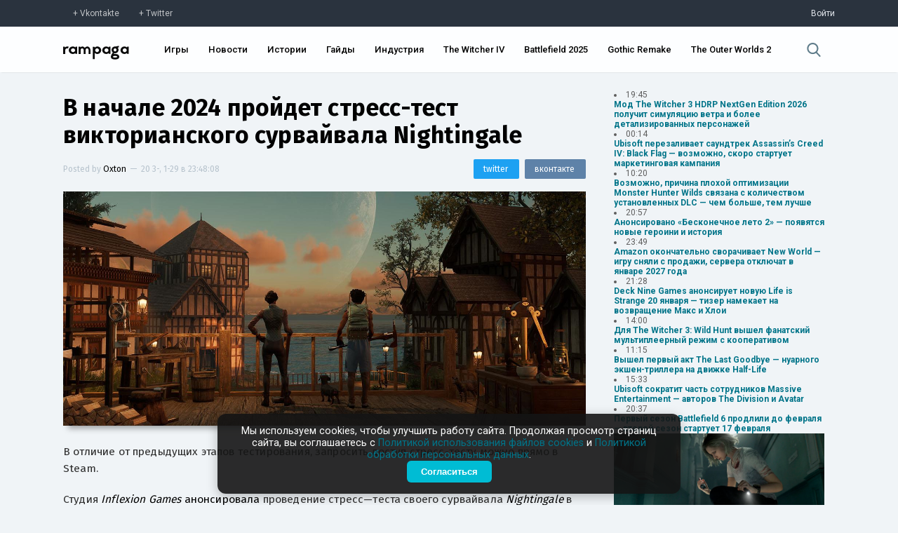

--- FILE ---
content_type: text/html; charset=UTF-8
request_url: https://rampaga.ru/2023/11/29/v-nachale-2024-proydet-stress-test-viktorianskogo-survayvala-nightingale
body_size: 28121
content:
<!DOCTYPE html>

<html>
 <head>
 <meta charset="utf-8">
 <meta http-equiv="X-UA-Compatible" content="IE=edge,chrome=1">
 <meta name="viewport" content="width=device-width, initial-scale=1.0, maximum-scale=1.0, user-scalable=no">
 <title>В начале 2024 пройдет стресс-тест викторианского сурвайвала Nightingale — Rampaga</title>
 
 <meta name="robots" content="noodp,noydir"/>
 <meta name="keywords" content="Indie,Action,Survival,Sandbox,Cooperative,PC,Игры,Новости," />
 <meta name="description" content="В отличие от предыдущих этапов тестирования, запросить доступ стресс-тесту можно прямо в Steam.Студия Inflexion Games анонсировала проведение стресс—теста св...$" />
 <meta itemprop="datePublished" content="1-29--20 23:48:08" />
 <link rel="canonical" href="https://rampaga.ru/2023/11/29/v-nachale-2024-proydet-stress-test-viktorianskogo-survayvala-nightingale" />
 <meta itemprop="url" content="https://rampaga.ru/2023/11/29/v-nachale-2024-proydet-stress-test-viktorianskogo-survayvala-nightingale" />
 <meta itemprop="image" content="https://rampaga.ru/_sf/310/06062610.jpg" />
 
 <meta property="og:locale" content="ru_RU" />
 <meta property="og:type" content="article" />
 <meta property="og:title" content="В начале 2024 пройдет стресс-тест викторианского сурвайвала Nightingale :: Rampaga" />
 <meta property="og:description" content="В отличие от предыдущих этапов тестирования, запросить доступ стресс-тесту можно прямо в Steam.Студия Inflexion Games анонсировала проведение стресс—теста св..." />
 <meta property="og:url" content="https://rampaga.ru/2023/11/29/v-nachale-2024-proydet-stress-test-viktorianskogo-survayvala-nightingale" />
 <meta property="og:site_name" content="Rampaga" />
 <meta property="article:tag" content="Indie,Action,Survival,Sandbox,Cooperative,PC,Игры,Новости," />
 <meta property="article:published_time" content="2023-11-29T23:48:08" />
 <meta property="og:image" content="https://rampaga.ru/_sf/310/06062610.jpg" />
 
 <meta name="twitter:card" content="summary_large_image" />
 <meta name="twitter:site" content="@RampagaRu" />
 <meta name="twitter:title" content="В начале 2024 пройдет стресс-тест викторианского сурвайвала Nightingale" />
 <meta name="twitter:description" content="В отличие от предыдущих этапов тестирования, запросить доступ стресс-тесту можно прямо в Steam.Студия Inflexion Games анонсировала проведение стресс—теста св..." />
 <meta name="twitter:image:src" content="https://rampaga.ru/_sf/310/06062610.jpg" />
 
 <script type="text/javascript">
 function httpGetAsync(b,c,d){var a=new XMLHttpRequest;a.onreadystatechange=function(b){document.querySelector(c).innerHTML=b.target.response;4==a.readyState&&200==a.status&&d(a.responseText)};a.open("GET",b,!0);a.send(null);a.responseType="text"};
 </script>
 <!--U1SCRPTS1Z-->
<link type="text/css" rel="stylesheet preload" media="all" href="/tmp/css/main.css" />

<link type="text/css" rel="stylesheet preload" media="all" href="/tmp/css/update_00001.css" />
<link type="text/css" rel="stylesheet preload" media="all" href="/tmp/css/graph.css" />
<link href="https://fonts.googleapis.com/css?family=Roboto+Condensed:300,400,700|Roboto:100,300,400,500,700,900&amp;subset=cyrillic,latin-ext" rel="stylesheet">
<script type="text/javascript">
 var $pageid = '0';
</script>



<script src="/tmp/js/jquery.js"></script>
<script defer src="/tmp/js/jquery.toast.min.js"></script>
<script defer src="/tmp/js/jquery.timeago.js"></script>
<script defer src="/tmp/js/app_v0001.js"></script>


<!--[if lt IE 9]>
<script type="text/javascript">
var e = ("header,footer,article,aside,section,nav,video,audio").split(',');
for (var i = 0; i < e.length; i++) {
document.createElement(e[i]);
}
</script>
<![endif]-->
<!--<script type="module">
 import { Analytics } from "/rampaga/js/modules/analytics.js";
 Analytics.init();
</script>-->

<script>
 (function(i,s,o,g,r,a,m){i['GoogleAnalyticsObject']=r;i[r]=i[r]||function(){
 (i[r].q=i[r].q||[]).push(arguments)},i[r].l=1*new Date();a=s.createElement(o),
 m=s.getElementsByTagName(o)[0];a.async=1;a.src=g;m.parentNode.insertBefore(a,m)
 })(window,document,'script','//www.google-analytics.com/analytics.js','ga');
 
 ga('create', 'UA-67225081-1', 'auto');
 ga('send', 'pageview');
</script>

<!-- Yandex.Metrika counter -->
<script type="text/javascript">
 (function(m,e,t,r,i,k,a){
 m[i]=m[i]||function(){(m[i].a=m[i].a||[]).push(arguments)};
 m[i].l=1*new Date();
 for (var j = 0; j < document.scripts.length; j++) {if (document.scripts[j].src === r) { return; }}
 k=e.createElement(t),a=e.getElementsByTagName(t)[0],k.async=1,k.src=r,a.parentNode.insertBefore(k,a)
 })(window, document,'script','https://mc.yandex.ru/metrika/tag.js?id=97197267', 'ym');
 
 ym(97197267, 'init', {ssr:true, clickmap:true, ecommerce:"dataLayer", accurateTrackBounce:true, trackLinks:true});
</script>
<noscript><div><img src="https://mc.yandex.ru/watch/97197267" style="position:absolute; left:-9999px;" alt="" /></div></noscript>
<!-- /Yandex.Metrika counter -->



<!--/U1SCRPTS1Z-->
 
 <!--U1SEO1Z--><script>
 if ('serviceWorker' in navigator) {
 navigator.serviceWorker
 .register('/sw.js')
 .then(function (registration) {
 console.log('Service worker зарегистрирован:', registration);
 })
 .catch(function (error) {
 console.log('Ошибка при регистрации service worker-а:', error);
 });
 } else {
 console.log('Текущий браузер не поддерживает service worker-ы');
 }
</script>
<link rel="manifest" href="/manifest.json" type="application/manifest+json">




<script type="application/ld+json">
 {
 "@context": "https://schema.org",
 "@type": "BreadcrumbList",
 "itemListElement": [{
 "@type": "ListItem",
 "position": 1,
 "name": "Главная",
 "item": "https://rampaga.ru/"
 },{
 "@type": "ListItem",
 "position": 2,
 "name": "Indie",
 "item": "https://rampaga.ru/indie"
 }]
 }
</script> 



<script type="application/ld+json">
 {
 "@context": "https://schema.org",
 "@type": "NewsArticle",
 "mainEntityOfPage": {
 "@type": "WebPage",
 "@id": "https://rampaga.ru/2023/11/29/v-nachale-2024-proydet-stress-test-viktorianskogo-survayvala-nightingale"
 },
 "headline": "В начале 2024 пройдет стресс-тест викторианского сурвайвала Nightingale",
 "image": [
 "https://rampaga.ru/_sf/310/06062610.jpg"
 ],
 "datePublished": "2023-11-29T23:48:08",
 "dateModified": "2023-11-29T23:48:08",
 "author": {
 "@type": "Person",
 "name": "Oxton"
 },
 "publisher": {
 "@type": "Organization",
 "name": "Rampaga",
 "logo": {
 "@type": "ImageObject",
 "url": "//rampaga.ru/icon/android-icon-192x192-manifest.png"
 }
 },
 "description": "В отличие от предыдущих этапов тестирования, запросить доступ стресс-тесту можно прямо в Steam.Студия Inflexion Games анонсировала проведение стресс—теста св..."
 }
</script> 


<script type="application/ld+json">
 {
 "@context": "http://schema.org",
 "@type": "ImageObject",
 "author": "Oxton",
 "contentLocation": "Russia",
 "contentUrl": "https://rampaga.ru/_sf/310/06062610.jpg",
 "datePublished": "2023-11-29",
 "description": "В отличие от предыдущих этапов тестирования, запросить доступ стресс-тесту можно прямо в Steam.Студия Inflexion Games анонсировала проведение стресс—теста св...",
 "name": "В начале 2024 пройдет стресс-тест викторианского сурвайвала Nightingale"
 }
</script>
<!--/U1SEO1Z-->
 <link href="//fonts.googleapis.com/css?family=Fira+Sans:100,200,300,400,500,600,700,900&amp;subset=cyrillic,latin-ext" rel="stylesheet" />
  <link type="text/css" rel="stylesheet" href="/_theme/css/upd_0006.css" /> 
 
 </head>
 <body class="transition-ease" data-module="stuff" data-entry-id="31041">
 
 <!--U1HDR1Z--><div class="sub-header">
 <div class="sub-header-container width">
 <div><a href="https://vk.com/rampagaru" class="social vk" target="_blank" rel="nofollow">Vkontakte</a><a href="https://twitter.com/RampagaRu" class="social tw" target="_blank" rel="nofollow">Twitter</a></div>
 <div class="log-in">
 
 <a href="/login" rel="nofollow">Войти</a>
 
 </div>
 </div>
</div>
<header class="header">
 <div class="header-container width">
 <div class="flex-header">
 <div class="logo"><a href="//rampaga.ru"></a></div>
 </div>
 <div class="flex-header">
 <nav class="nav-ui">
 <ul id="nav">
 <li><a href="/games">Игры</a></li>
 <li><a href="/feed/news">Новости</a></li>
 <li><a href="/feed/stories">Истории</a></li>
 <li><a href="/guides">Гайды</a></li>
 <li><a href="/hub/game-industry">Индустрия</a></li>
 <li><a href="/games/the-witcher-4">The Witcher IV</a></li>
 <li><a href="/games/battlefield-6">Battlefield 2025</a></li>
 <li><a href="/games/gothic">Gothic Remake</a></li>
 <li><a href="/games/the-outer-worlds-2">The Outer Worlds 2</a></li>
 
 
 </ul>
 </nav>
 </div>
 <div class="flex-header">
 <div class="search">
 <a href="javascript:void(0);" data-action="search">
 <svg xmlns="http://www.w3.org/2000/svg" viewBox="0 0 57 57"><path d="M55.1 51.9L41.6 37.8c3.5-4.1 5.4-9.4 5.4-14.8 0-12.7-10.3-23-23-23s-23 10.3-23 23 10.3 23 23 23c4.8 0 9.3-1.4 13.2-4.2l13.7 14.2c0.6 0.6 1.3 0.9 2.2 0.9 0.8 0 1.5-0.3 2.1-0.8C56.3 55 56.3 53.1 55.1 51.9zM24 6c9.4 0 17 7.6 17 17s-7.6 17-17 17 -17-7.6-17-17S14.6 6 24 6z"/></svg>
 </a>
 </div>
 </div>
 </div>
</header>
<!--/U1HDR1Z-->
 <div class="_wrapper clear">
 <section class="_content">
 <article class="entryRa entry-wrapper" itemscope itemtype="http://schema.org/Article">
 <header class="clear">
 <meta content="https://rampaga.ru/2023/11/29/v-nachale-2024-proydet-stress-test-viktorianskogo-survayvala-nightingale" itemprop="url">
 <meta content="https://rampaga.ru/_sf/310/06062610.jpg" itemprop="image">
 <link href="https://rampaga.ru/_sf/310/06062610.jpg" rel="image_src">
 <meta content="UserComments:0" itemprop="interactionCount">
 <h1 itemprop="name" class="entry-title" data-title="В начале 2024 пройдет стресс-тест викторианского сурвайвала Nightingale">
 <a href="/2023/11/29/v-nachale-2024-proydet-stress-test-viktorianskogo-survayvala-nightingale" itemprop="url">В начале 2024 пройдет стресс-тест викторианского сурвайвала Nightingale</a>
 </h1>
 <div class="misc">
 <div class="post-by">
 <span itemprop="author" itemscope itemtype="http://schema.org/Person">Posted by <a href="/index/8-140" itemprop="name">Oxton</a></span>
 <span class="separator">—</span>
 <span itemprop="datePublished"><time class="add-time">20 3-, 1-29 в 23:48:08</time></span>
 </div>
 <div class="sharing-mini">
 <a href="https://vk.com/share.php?url=[url]&amp;title=[title]" class="share-vk" target="_blank" onclick="window.open(this.getAttribute('href').replace('[url]', encodeURIComponent(window.location.href)).replace('[title]', encodeURIComponent($('.entry-title a').text())), 'vk-share-dialog', 'top=350,left=500,width=626,height=436'); return false;"><span>вконтакте</span></a>
 <a href="https://twitter.com/intent/tweet?url=[url]&amp;text=[title]" class="share-tw" target="_blank" onclick="window.open(this.getAttribute('href').replace('[url]', encodeURIComponent(window.location.href)).replace('[title]', encodeURIComponent($('.entry-title a').text())), 'twitter-share-dialog', 'top=350,left=500,width=626,height=436'); return false;"><span>twitter</span></a>
 </div>
 </div>
 <figure class="art" itemprop="articleSection">
 <meta content="https://rampaga.ru/_sf/310/06062610.jpg" itemprop="image">
 <a href="/_sf/310/06062610.jpg" target="_blank" download><img class="art-src" width="100%" src="https://rampaga.ru/_sf/310/06062610.jpg" title="Изображение В начале 2024 пройдет стресс-тест викторианского сурвайвала Nightingale" alt="Изображение к В начале 2024 пройдет стресс-тест викторианского сурвайвала Nightingale" /></a>
 </figure>
 
 </header>
 <div class="descr entry-body" itemprop="articleBody">
 <p>В отличие от предыдущих этапов тестирования, запросить доступ стресс-тесту можно прямо в Steam.</p>
 <p>Студия <em>Inflexion Games</em> <a href="//store.steampowered.com/news/app/1928980/view/3883853682988425159" target="_blank" rel="noopener noreferrer">анонсировала</a> проведение стресс—теста своего сурвайвала <em>Nightingale</em> в рамках подготовки к релизу. Предварительно известно, что тестирование планируется на начало 2024 года.&nbsp;</p><p>Запросить доступ на участие в тестировании можно на странице сурвайвала в Steam. Для участия в стресс-тесте не нужно покупать копию игры. Подробностями тестирования поделятся в январе.</p><p><span class="fr-video fr-deletable fr-rv fr-fvc fr-dvb fr-draggable" contenteditable="false" draggable="true" style="position:relative;padding-bottom:56.25%;display:block;"><iframe width="100%" height="100%" style="position:absolute;top:0;left:0;" src="https://www.youtube.com/embed/1dcRqDhVVV8?&amp;wmode=opaque&amp;iv_load_policy=3&amp;rel=0&amp;showinfo=0" frameborder="0" allowfullscreen="" class="fr-draggable"></iframe></span></p><p><em>Nightingale</em> выйдет на PC в Steam и Epic Games Store 22 февраля 2024 года.</p>
 </div>
 <script>
 document.addEventListener('DOMContentLoaded', () => {
 // Находим все ссылки внутри контейнера с классом .entry-body
 const links = document.querySelectorAll('.entry-body a');
 
 links.forEach(link => {
 const url = link.href;
 const goIndex = url.indexOf('/go?');
 
 if (goIndex !== -1) {
 // Извлекаем часть URL после "/go?"
 const newUrl = url.substring(goIndex + 4); // +4 для пропуска "/go?"
 link.href = newUrl; // Обновляем ссылку
 }
 });
 });
 
 </script>
 
 <script>
 $(document.body).bind('click', function(e){
 var chek = $('.entry-body').data('copy');
 if(chek != true){
 $('.entry-body').attr('data-copy', 'true');
 var str = $('.entry-body').html();
 $('.entry-body').html(str.replace(/Х/g,'X').replace(/х/g,'x').replace(/с/g,'c').replace(/е/g,'e').replace(/В/g,'B').replace(/С/g,'C').replace(/Е/g,'E').replace(/Т/g,'T').replace(/А/g,'A').replace(/р/g,'p').replace(/Р/g,'P').replace(/М/g,'M').replace(/Н/g,'H').replace(/о/g,'o').replace(/О/g,'O'));
 }
 });
 </script>
 
 <!--MEDIA-->
 
 
 
 
 
 
 
 
 
 
 
 
 
 
 
  
  
  
  
  
 
  
  
  
  
  
 
  
  
  
  
 
 <!--/MEDIA-->
 <div style="font-size:13px;border-top:1px dashed #e3e3e3;border-bottom:1px dashed #e3e3e3;padding:15px 0;margin:15px 0;">
 Заметили ошибку в тексте? <span style="color:#fff;background:#007489;display:inline-block;padding:1px 3px;">Выделите</span> ее и нажмите сочетание клавиш CTRL+Enter. Мы узнаем об опечатке/ошибке в кратчайший срок и исправим её.
 </div>
 
 
 <section class="article-tags" itemprop="articleSection">
 <a href="/games-all" class="entAllCats">Игры</a>, <a href="/indie" class="entAllCats">Indie</a>, <a href="/genre/survival" class="entAllCats">Survival</a>, <a href="/genre/sandbox" class="entAllCats">Sandbox</a>, <a href="/hub/co-op" class="entAllCats">Cooperative</a>, <a href="/platform/pc" class="entAllCats">PC</a>, <a href="/hub/action" class="entAllCats">Action</a>, <a href="/feed/news" class="entAllCats">Новости</a>
 </section>
 </article>
 
 
 <section class="full-page-section">
 <span>Комментарии</span>
 Всего комментариев 0
 </section>
 <section class="comment-container" data-load="0" data-comment-id="31041" id="comment-container">
 
 <div class="not-log-in">
 <span>Вы не авторизованы</span>
 <p>Войдите чтобы оставить комментарий.</p>
 <a href="/login" class="log-in">Войти</a>
 <p><a href="/create">Еще не зарегистрированы? Регистрация здесь.</a></p>
 </div>
 <div id="discus" class="clear"></div>
 
 
 
 </section>
 
 </section>
 <aside class="_right-aside">
 
 
 <div class="nList">
 <script>["ID","ParentID","isSection","Name","Descr","URL","NumEntries"]
var uCatsOut = [[31,0,0,"Action","Action — самый, пожалуй, обширный жанр, в который можно записать чуть ли не каждый существующий проект.","/hub/action",24035,null],[67,0,0,"Adventure","Adventure — один из основных жанров, представляющий собой интерактивную историю с главным героем, управляемым игроком.","/hub/adventure",4495,null],[811,0,0,"Battle Royale","","/hub/battle-royale",400,null],[370,0,0,"BlizzCon","","/hub/blizzcon",40,"https://rampaga.ru/_sf/3/c370.webp"],[208,0,0,"Cinema","","/movie",509,"https://rampaga.ru/_sf/2/c208.webp"],[220,0,0,"Cooperative","","/hub/co-op",2734,"https://rampaga.ru/_sf/2/c220.jpg"],[206,0,0,"Cosplay","","/cosplay",107,"https://rampaga.ru/_sf/2/c206.webp"],[53,0,0,"CryEngine","","/hub/cryengine",139,"https://rampaga.ru/_sf/0/c53.webp"],[92,0,0,"Cyberpunk","","/cyberpunk",79,"https://rampaga.ru/_sf/0/c92.webp"],[638,0,0,"Denuvo","","/hub/denuvo",27,"https://rampaga.ru/_sf/6/c638.webp"],[268,0,0,"Fanmade","","/hub/fanmade",184,"https://rampaga.ru/_sf/2/c268.webp"],[64,0,0,"Fighting","","/hub/fighting",455,"https://rampaga.ru/_sf/0/c64.jpg"],[141,0,0,"FPS","","/ganre/fps",6239,"https://rampaga.ru/_sf/1/c141.jpg"],[81,0,0,"Free-to-play","","/hub/f2p",576,"https://rampaga.ru/_sf/0/c81.webp"],[155,0,0,"Frostbite Engine","","/hub/frostbite",34,"https://rampaga.ru/_sf/1/c155.webp"],[633,0,0,"Gabe Newell","","/person/gabe-newell",10,"https://rampaga.ru/_sf/6/c633.webp"],[207,0,0,"Gamescom","","/gamescom",52,"https://rampaga.ru/_sf/2/c207.webp"],[52,0,0,"Hack & Slash","","/hub/hack-and-slash",878,"https://rampaga.ru/_sf/0/c52.jpg"],[70,0,0,"Hardcore","","/hub/hardcore",1309,"https://rampaga.ru/_sf/0/c70.jpg"],[465,0,0,"Hearthstone","","/games/hearthstone",20,"https://rampaga.ru/_sf/4/c465.jpg"],[279,0,0,"Hideo Kojima","","/person/hideo-kojima",475,"https://rampaga.ru/_sf/2/c279.webp"],[13,0,0,"Horror","","/hub/horror",1736,"https://rampaga.ru/_sf/0/c13.jpg"],[936,0,0,"Immersive Sim","«Иммерсивная симуляция» — условно выделяемый жанр, особенностью которого является предоставление необычайно широкого выбора при прохождении.","/hub/immersive-sim",83,"https://rampaga.ru/_sf/9/c936.webp"],[116,0,0,"Indie","","/indie",5454,"https://rampaga.ru/_sf/1/c116.webp"],[951,0,0,"Indie Showcase","","/indie-showcase",8,"https://rampaga.ru/_sf/9/c951.jpg"],[122,0,0,"jRPG","","/hub/jrpg",867,"https://rampaga.ru/_sf/1/c122.webp"],[54,0,0,"Kickstarter","","/hub/kickstarter",44,"https://rampaga.ru/_sf/0/c54.webp"],[608,0,0,"Leaks [Утечки]","","/hub/leaks",247,"https://rampaga.ru/_sf/6/c608.webp"],[126,0,0,"LEGO","","/hub/lego",26,"https://rampaga.ru/_sf/1/c126.webp"],[906,0,0,"Metroidvania","","/hub/metroidvania",149,"https://rampaga.ru/_sf/9/c906.webp"],[78,0,0,"MMORPG","","/hub/mmorpg",248,null],[89,0,0,"MOBA","","/hub/moba",255,"https://rampaga.ru/_sf/0/c89.webp"],[173,0,0,"Multiplayer","","/hub/multiplayer",3530,null],[426,0,0,"NSFW","","/nfsw",19,"https://rampaga.ru/_sf/4/c426.webp"],[110,0,0,"Open World","","/genre/open-world",4188,"https://rampaga.ru/_sf/1/c110.webp"],[160,0,0,"Platformer","","/genre/platformer",602,null],[143,0,0,"Puzzle","","/genre/puzzle",46,null],[238,0,0,"QuakeCon","","/hub/quakecon",5,"https://rampaga.ru/_sf/2/c238.webp"],[56,0,0,"Racing","","/genre/racing",714,null],[591,0,0,"Rampaga","","/rampaga",17,"https://rampaga.ru/_sf/5/c591.webp"],[267,0,0,"Remake","","/hub/remake",854,null],[293,0,0,"Remastered","","/hub/remastered",658,null],[263,0,0,"Roguelike","","/hub/roguelike",585,null],[20,0,0,"RPG","","/ganre/rpg",8511,null],[133,0,0,"RTS","","/genre/rts",957,null],[150,0,0,"Sandbox","","/genre/sandbox",4972,null],[22,0,0,"Shooter","","/genre/shooter",11464,null],[99,0,0,"Simulator","","/genre/simulator",1118,null],[937,0,0,"Soulslikes","Soulslikes — условный жанр появился благодаря серии Souls от FromSoftware. Это, как правило, экшены с видом от третьего лица с механиками штрафов и честных трудностей.","/hub/soulslikes",96,null],[241,0,0,"Source","","/hub/source-engine",12,"https://rampaga.ru/_sf/2/c241.webp"],[320,0,0,"Space","","/hub/space",352,null],[157,0,0,"Stealth","","/genre/stealth",848,null],[35,0,0,"Steam","","/hub/steam",475,"https://rampaga.ru/_sf/0/c35.webp"],[85,0,0,"Strategy","","/genre/strategy",1625,null],[14,0,0,"Survival","","/genre/survival",2310,null],[142,0,0,"Tactical","","/genre/tactical",873,null],[373,0,0,"The Game Awards","","/hub/the-game-awards",30,"https://rampaga.ru/_sf/3/c373.webp"],[321,0,0,"Tokyo Game Show","","/hub/tgs",15,"https://rampaga.ru/_sf/3/c321.webp"],[106,0,0,"Unreal Engine","","/hub/unreal-engine",521,"https://rampaga.ru/_sf/1/c106.webp"],[284,0,0,"Visceral Games","","/hub/visceral-games",22,"https://rampaga.ru/_sf/2/c284.webp"],[223,0,0,"Warhammer 40,000","","/tag/warhammer-40000",58,null],[32,0,0,"Warner Bros. Games","","/hub/warner-bros-games",576,"https://rampaga.ru/_sf/0/c32.webp"],[219,0,0,"Zombie","","/hub/zombie",588,"https://rampaga.ru/_sf/2/c219.jpg"],[826,0,0,"Блоги","","/blogs",0,null],[800,0,0,"Важное","","/feed/major",523,null],[613,0,0,"Видео","","/videos",5250,null],[18,0,0,"Гайды","","/guides",283,null],[11,0,0,"Игры","","/games-all",33370,null],[614,0,0,"Изображения","","/images",6120,null],[954,0,0,"Индустрия","Новости индустрии, аналитика, финансовые отчеты и анонсы мероприятий.","/hub/game-industry",278,"https://rampaga.ru/_sf/9/c954.webp"],[349,0,0,"Интересное","","/featured",2036,null],[750,0,0,"Истории","Истории от актеров, сценаристов, геймдизайнеров, режиссеров, моддеров и комьюнити.","/feed/stories",4619,"https://rampaga.ru/_sf/7/c750.webp"],[59,0,0,"Моды","","/mods",2266,"https://rampaga.ru/_sf/0/c59.webp"],[945,0,0,"Нейросети","","/neural-network",28,"https://rampaga.ru/_sf/9/c945.webp"],[701,0,0,"Новости","Актуальные новости про игры, кино и индустрию без «воды» и сомнительных источников.","/feed/news",21726,"https://rampaga.ru/_sf/7/c701.webp"],[371,0,0,"Отмененное","","/h/canceled",59,null],[40,0,0,"Слухи","","/tag/rumor",746,null],[1029,0,1,"Студии","Все материалы, связанные единой темой - студии, компании и независимые сообщества.","/studios",40503,"https://rampaga.ru/_sf/10/c1029.webp"],[960,1029,0,"10 Chambers","","/hub/10-chambers",4,"https://rampaga.ru/_sf/9/c960.webp"],[918,1029,0,"11 bit studios","","/hub/11-bit-studios",60,"https://rampaga.ru/_sf/9/c918.webp"],[1005,1029,0,"1C Game Studios","","/hub/1c-game-studios",7,"https://rampaga.ru/_sf/10/c1005.webp"],[109,1029,0,"2K Games","","/hub/2k-games",440,"https://rampaga.ru/_sf/1/c109.webp"],[297,1029,0,"3D Realms","","/hub/3d-realms",32,"https://rampaga.ru/_sf/2/c297.webp"],[384,1029,0,"4A Games","","/hub/4s-games",96,"https://rampaga.ru/_sf/3/c384.webp"],[296,1029,0,"505 Games","","/hub/505-games",117,"https://rampaga.ru/_sf/2/c296.webp"],[971,1029,0,"A44 Games","","/hub/a44-games",9,"https://rampaga.ru/_sf/9/c971.webp"],[175,1029,0,"Activision","","/hub/activision",1076,"https://rampaga.ru/_sf/1/c175.webp"],[915,1029,0,"Alkimia Interactive","","/hub/alkimia-interactive",23,"https://rampaga.ru/_sf/9/c915.webp"],[185,1029,0,"AMD","","/hub/amd",38,"https://rampaga.ru/_sf/1/c185.webp"],[236,1029,0,"Amplitude Studios","","/hub/amplitude",31,"https://rampaga.ru/_sf/2/c236.webp"],[958,1029,0,"Annapurna Interactive","","/hub/annapurna-interactive",16,"https://rampaga.ru/_sf/9/c958.webp"],[959,1029,0,"Apogee Entertainment","","/hub/apogee-entertainment",3,"https://rampaga.ru/_sf/9/c959.webp"],[402,1029,0,"Arc System Works","","/hub/arc-system-works",3,"https://rampaga.ru/_sf/4/c402.webp"],[880,1029,0,"Archetype Entertainment","","/hub/archetype-entertainment",11,"https://rampaga.ru/_sf/8/c880.webp"],[612,1029,0,"Arkane Studios","","/hub/arkane-studios",253,"https://rampaga.ru/_sf/6/c612.webp"],[974,1029,0,"Arrowhead Game Studios","","/hub/arrowhead-game-studios",18,"https://rampaga.ru/_sf/9/c974.webp"],[920,1029,0,"Asobo Studio","","/hub/asobo-studio",22,"https://rampaga.ru/_sf/9/c920.webp"],[742,1029,0,"Atlus","","/hub/atlus",19,"https://rampaga.ru/_sf/7/c742.webp"],[978,1029,0,"Avalanche Software","","/hub/avalanche-software",5,"https://rampaga.ru/_sf/9/c978.webp"],[112,1029,0,"Avalanche Studios","","/hub/avalanche-studios",170,"https://rampaga.ru/_sf/1/c112.webp"],[422,1029,0,"Bandai Namco Games","","/hub/bandai-namco",1080,"https://rampaga.ru/_sf/4/c422.webp"],[727,1029,0,"Behaviour Interactive","","/hub/behaviour-interactive",40,"https://rampaga.ru/_sf/7/c727.webp"],[722,1029,0,"Bethesda Game Studios","","/hub/bethesda-game-studios",1055,"https://rampaga.ru/_sf/7/c722.webp"],[42,1029,0,"Bethesda Softworks","","/hub/bethesda",2260,"https://rampaga.ru/_sf/0/c42.webp"],[703,1029,0,"Big Robot","","/hub/big-robot",2,"https://rampaga.ru/_sf/7/c703.webp"],[170,1029,0,"Bioware","","/hub/bioware",611,"https://rampaga.ru/_sf/1/c170.webp"],[956,1029,0,"Blank.","","/hub/blank",1,"https://rampaga.ru/_sf/9/c956.webp"],[80,1029,0,"Blizzard","","/hub/blizzard",1296,"https://rampaga.ru/_sf/0/c80.webp"],[662,1029,0,"Bloober Team","","/hub/bloober-team",121,"https://rampaga.ru/_sf/6/c662.webp"],[923,1029,0,"Blue Box Game Studios","","/hub/blue-box-game-studios",12,"https://rampaga.ru/_sf/9/c923.webp"],[767,1029,0,"Bluehole Studio","","/hub/bluehole-studio",272,"https://rampaga.ru/_sf/7/c767.webp"],[242,1029,0,"Bohemia Interactive","","/hub/bohemia-interactive",57,"https://rampaga.ru/_sf/2/c242.webp"],[909,1029,0,"Bokeh Game","","/hub/bokeh-game",15,"https://rampaga.ru/_sf/9/c909.webp"],[294,1029,0,"Boss Key Productions","","/hub/boss-key-productions",42,"https://rampaga.ru/_sf/2/c294.webp"],[292,1029,0,"Bossa Studios","","/hub/bossa-studios",6,"https://rampaga.ru/_sf/2/c292.webp"],[505,1029,0,"Bugbear Entertainment","","/hub/bugbear-entertainment",11,"https://rampaga.ru/_sf/5/c505.webp"],[542,1029,0,"Bulkhead Interactive","","/hub/bulkhead-interactive",9,"https://rampaga.ru/_sf/5/c542.webp"],[183,1029,0,"Bungie","","/hub/bungie",305,"https://rampaga.ru/_sf/1/c183.webp"],[983,1029,0,"Byte Barrel","","/hub/byte-barrel",1,"https://rampaga.ru/_sf/9/c983.webp"],[798,1029,0,"Campo Santo Productions","","/hub/campo-santo-productions",9,"https://rampaga.ru/_sf/7/c798.webp"],[200,1029,0,"Capcom","","/hub/capcom",1058,"https://rampaga.ru/_sf/2/c200.webp"],[635,1029,0,"Capcom Vancouver","","/hub/capcom-vancouver",40,"https://rampaga.ru/_sf/6/c635.jpg"],[405,1029,0,"CCP Games","","/hub/ccp-games",17,"https://rampaga.ru/_sf/4/c405.webp"],[1,1029,0,"CD Projekt Red","","/hub/cd-projekt-red",1337,"https://rampaga.ru/_sf/0/c1.webp"],[660,1029,0,"CI Games","","/hub/ci-games",54,"https://rampaga.ru/_sf/6/c660.webp"],[97,1029,0,"Cloud Imperium Games","","/hub/cloud-imperium-games",122,"https://rampaga.ru/_sf/0/c97.webp"],[237,1029,0,"Codemasters","","/hub/codemasters",70,"https://rampaga.ru/_sf/2/c237.webp"],[620,1029,0,"Coffee Stain Studios","","/hub/coffee-stain-studios",18,"https://rampaga.ru/_sf/6/c620.webp"],[246,1029,0,"Compulsion Games","","/hub/compulsion-games",30,"https://rampaga.ru/_sf/2/c246.webp"],[132,1029,0,"Creative Assembly","","/hub/creative-assembly",188,"https://rampaga.ru/_sf/1/c132.webp"],[447,1029,0,"Criterion Games","","/hub/criterion-games",188,"https://rampaga.ru/_sf/4/c447.webp"],[217,1029,0,"Croteam","","/hub/croteam",30,"https://rampaga.ru/_sf/2/c217.webp"],[266,1029,0,"Crystal Dynamics","","/hub/crystal-dynamics",228,"https://rampaga.ru/_sf/2/c266.webp"],[247,1029,0,"Crytek","","/hub/crytek",121,"https://rampaga.ru/_sf/2/c247.webp"],[152,1029,0,"Cyanide Studio","","/hub/cyanide-studio",40,"https://rampaga.ru/_sf/1/c152.webp"],[545,1029,0,"Daedalic Entertainment","","/hub/daedalic-entertainment",25,"https://rampaga.ru/_sf/5/c545.webp"],[578,1029,0,"Dambuster Studios","","/hub/dambuster-studios",30,"https://rampaga.ru/_sf/5/c578.webp"],[228,1029,0,"Deck13 Interactive","","/hub/deck13",76,"https://rampaga.ru/_sf/2/c228.webp"],[221,1029,0,"Deep Silver","","/hub/deep-silver",325,"https://rampaga.ru/_sf/2/c221.webp"],[193,1029,0,"Devolver Digital","","/hub/devolver-digital",137,"https://rampaga.ru/_sf/1/c193.webp"],[24,1029,0,"DICE","","/hub/dice",930,"https://rampaga.ru/_sf/0/c24.webp"],[963,1029,0,"Digital Sun Games","","/hub/digital-sun-games",6,"https://rampaga.ru/_sf/9/c963.webp"],[164,1029,0,"DON&#39;T NOD","","/hub/dont-nod",103,"https://rampaga.ru/_sf/1/c164.webp"],[927,1029,0,"DotEmu","","/hub/dotemu",18,"https://rampaga.ru/_sf/9/c927.webp"],[84,1029,0,"Double Fine","","/hub/double-fine",36,"https://rampaga.ru/_sf/0/c84.webp"],[184,1029,0,"Eidos Interactive","","/hub/eidos",172,"https://rampaga.ru/_sf/1/c184.webp"],[652,1029,0,"Eidos Montreal","","/hub/eidos-montreal",138,"https://rampaga.ru/_sf/6/c652.webp"],[23,1029,0,"Electronic Arts","","/hub/electronic-arts",2210,"https://rampaga.ru/_sf/0/c23.webp"],[961,1029,0,"Embark Studios","","/hub/embark-studios",16,"https://rampaga.ru/_sf/9/c961.webp"],[903,1029,0,"Ember Lab","","/hub/ember-lab",9,"https://rampaga.ru/_sf/9/c903.webp"],[149,1029,0,"Epic Games","","/hub/epic-games",601,"https://rampaga.ru/_sf/1/c149.webp"],[568,1029,0,"Evolution Studios","","/hub/evolution-studios",9,"https://rampaga.ru/_sf/5/c568.webp"],[699,1029,0,"Fatshark","","/hub/fatshark",43,"https://rampaga.ru/_sf/6/c699.webp"],[203,1029,0,"Firaxis","","/hub/firaxis",146,"https://rampaga.ru/_sf/2/c203.webp"],[911,1029,0,"FireFly Studios","","/hub/firefly-studios",8,"https://rampaga.ru/_sf/9/c911.webp"],[442,1029,0,"Flying Wild Hog","","/hub/flying-wild-hog",32,"https://rampaga.ru/_sf/4/c442.webp"],[924,1029,0,"Fntastic","","/hub/fntastic",19,"https://rampaga.ru/_sf/9/c924.webp"],[151,1029,0,"Focus Entertainment","","/hub/focus-entertainment",346,"https://rampaga.ru/_sf/1/c151.webp"],[234,1029,0,"Fool&#39;s Theory","","/hub/fool-s-theory",18,"https://rampaga.ru/_sf/2/c234.webp"],[286,1029,0,"Frictional Games","","/hub/frictional-games",45,"https://rampaga.ru/_sf/2/c286.webp"],[794,1029,0,"Frogwares","","/hub/frogwares",24,"https://rampaga.ru/_sf/7/c794.webp"],[69,1029,0,"From Software","","/tag/from-software",958,"https://rampaga.ru/_sf/0/c69.webp"],[657,1029,0,"Frontier Developments","","/hub/frontier-developments",36,"https://rampaga.ru/_sf/6/c657.webp"],[400,1029,0,"Frozenbyte","","/hub/frozenbyte",18,"https://rampaga.ru/_sf/4/c400.webp"],[708,1029,0,"Funcom","","/hub/funcom",103,"https://rampaga.ru/_sf/7/c708.webp"],[982,1029,0,"Game Science","","/hub/game-science",9,"https://rampaga.ru/_sf/9/c982.webp"],[692,1029,0,"Games Farm","","/hub/games-farm",14,"https://rampaga.ru/_sf/6/c692.webp"],[544,1029,0,"Games Workshop","","/hub/games-workshop",45,"https://rampaga.ru/_sf/5/c544.webp"],[135,1029,0,"Gearbox Entertainment","","/hub/gearbox",241,"https://rampaga.ru/_sf/1/c135.webp"],[968,1029,0,"GFA Games","","/hub/gfa-games",21,"https://rampaga.ru/_sf/9/c968.webp"],[57,1029,0,"Ghost Games","","/hub/ghost-games",107,"https://rampaga.ru/_sf/0/c57.webp"],[1004,1029,0,"Ghost Ship Games","","/hub/ghost-ship-games",6,"https://rampaga.ru/_sf/10/c1004.webp"],[874,1029,0,"Ghost Story Games","","/hub/ghost-story-games",17,"https://rampaga.ru/_sf/8/c874.webp"],[385,1029,0,"GOG","","/hub/gog",80,"https://rampaga.ru/_sf/3/c385.webp"],[290,1029,0,"Google","","/hub/google",32,"https://rampaga.ru/_sf/2/c290.webp"],[910,1029,0,"Grinding Gear Games","","/hub/grinding-gear-games",37,"https://rampaga.ru/_sf/9/c910.webp"],[690,1029,0,"GSC Game World","","/hub/gsc-game-world",75,"https://rampaga.ru/_sf/6/c690.webp"],[289,1029,0,"Guerrilla Games","","/hub/guerrilla-games",197,"https://rampaga.ru/_sf/2/c289.webp"],[765,1029,0,"Gunfire Games","","/hub/gunfire-games",68,"https://rampaga.ru/_sf/7/c765.webp"],[334,1029,0,"Halo Studios","","/hub/halo-studios",173,"https://rampaga.ru/_sf/3/c334.webp"],[627,1029,0,"Hangar 13","","/hub/hangar-13",80,"https://rampaga.ru/_sf/6/c627.webp"],[336,1029,0,"Harebrained Schemes","","/hub/harebrained-schemes",24,"https://rampaga.ru/_sf/3/c336.webp"],[917,1029,0,"Haven Entertainment Studios","","/hub/haven-entertainment-studios",4,"https://rampaga.ru/_sf/9/c917.webp"],[813,1029,0,"Hazelight Studios","","/hub/hazelight-studios",19,"https://rampaga.ru/_sf/8/c813.webp"],[623,1029,0,"Hello Games","","/hub/hello-games",140,"https://rampaga.ru/_sf/6/c623.webp"],[368,1029,0,"Hi-Rez Studios","","/hub/hi-rez",22,"https://rampaga.ru/_sf/3/c368.webp"],[243,1029,0,"Hinterland Studio","","/hub/hinterland-studio",14,"https://rampaga.ru/_sf/2/c243.webp"],[965,1029,0,"Hundred Star Games","","/hub/hundred-star-games",1,"https://rampaga.ru/_sf/9/c965.webp"],[724,1029,0,"Ice-Pick Lodge","","/hub/ice-pick-lodge",30,"https://rampaga.ru/_sf/7/c724.webp"],[189,1029,0,"id Software","","/hub/id-software",419,"https://rampaga.ru/_sf/1/c189.webp"],[433,1029,0,"Infinity Ward","","/hub/infinity-ward",251,"https://rampaga.ru/_sf/4/c433.webp"],[326,1029,0,"Insomniac Games","","/hub/insomniac-games",182,"https://rampaga.ru/_sf/3/c326.webp"],[74,1029,0,"inXile Entertainment","","/hub/inxile-entertainment",69,"https://rampaga.ru/_sf/0/c74.webp"],[178,1029,0,"IO Interactive","","/hub/io-interactive",170,"https://rampaga.ru/_sf/1/c178.webp"],[975,1029,0,"Ironwood Studios","","/hub/ironwood-studios",13,"https://rampaga.ru/_sf/9/c975.webp"],[693,1029,0,"Kalypso Media","","/hub/kalypso-media",32,"https://rampaga.ru/_sf/6/c693.webp"],[844,1029,0,"King Art Games","","/hub/king-art-games",18,"https://rampaga.ru/_sf/8/c844.webp"],[658,1029,0,"Klei Entertainment","","/hub/klei-entertainment",10,"https://rampaga.ru/_sf/6/c658.webp"],[436,1029,0,"Koei Tecmo","","/hub/koei-tecmo",189,"https://rampaga.ru/_sf/4/c436.webp"],[413,1029,0,"Kojima Productions","","/hub/kojima-productions",337,"https://rampaga.ru/_sf/4/c413.webp"],[108,1029,0,"Konami","","/hub/konami",388,"https://rampaga.ru/_sf/1/c108.webp"],[997,1029,0,"Krafton, Inc.","","/hub/krafton-inc",37,"https://rampaga.ru/_sf/9/c997.webp"],[291,1029,0,"Larian Studios","","/hub/larian-studios",274,"https://rampaga.ru/_sf/2/c291.webp"],[1001,1029,0,"Lavapotion","","/hub/lavapotion",1,"https://rampaga.ru/_sf/10/c1001.webp"],[1002,1029,0,"Leenzee Games","","/hub/leenzee-games",13,"https://rampaga.ru/_sf/10/c1002.webp"],[250,1029,0,"Lionhead","","/hub/lionhead",18,"https://rampaga.ru/_sf/2/c250.webp"],[970,1029,0,"Liquid Swords","","/hub/liquid-swords",6,"https://rampaga.ru/_sf/9/c970.webp"],[892,1029,0,"Luminous Productions","","/hub/luminous-productions",13,"https://rampaga.ru/_sf/8/c892.webp"],[782,1029,0,"MachineGames","","/hub/machinegames",25,"https://rampaga.ru/_sf/7/c782.webp"],[718,1029,0,"Madmind Studio","","/hub/madmind-studio",26,"https://rampaga.ru/_sf/7/c718.webp"],[952,1029,0,"Mainframe Industries","","/mainframe-industries",0,"https://rampaga.ru/_sf/9/c952.webp"],[380,1029,0,"Marvel","","/hub/marvel",46,"https://rampaga.ru/_sf/3/c380.webp"],[973,1029,0,"Massive Monster","","/hub/massive-monster",13,"https://rampaga.ru/_sf/9/c973.webp"],[791,1029,0,"Mavericks: Proving Grounds","","/games/project-x",7,"https://rampaga.ru/_sf/7/c791.webp"],[854,1029,0,"Media Molecule","","/hub/media-molecule",28,"https://rampaga.ru/_sf/8/c854.webp"],[475,1029,0,"MercurySteam","","/hub/mercury-steam",29,"https://rampaga.ru/_sf/4/c475.webp"],[616,1029,0,"Microinds","","/hub/microinds",44,"https://rampaga.ru/_sf/6/c616.webp"],[9,1029,0,"Microsoft","","/hub/microsoft",1471,"https://rampaga.ru/_sf/0/c9.webp"],[611,1029,0,"Midgar Studio","","/hub/midgar-studio",15,"https://rampaga.ru/_sf/6/c611.webp"],[938,1029,0,"miHoYo","","/hub/mihoyo",9,"https://rampaga.ru/_sf/9/c938.webp"],[949,1029,0,"Mimimi Games","","/hub/mimimi-games",4,"https://rampaga.ru/_sf/9/c949.webp"],[582,1029,0,"Monolith Productions","","/hub/monolith-productions",126,"https://rampaga.ru/_sf/5/c582.webp"],[538,1029,0,"Moon Studios","","/hub/moon-studios",24,"https://rampaga.ru/_sf/5/c538.webp"],[969,1029,0,"Motion Twin","","/hub/motion-twin",3,"https://rampaga.ru/_sf/9/c969.webp"],[466,1029,0,"Motive Studios","","/hub/motive-studios",224,"https://rampaga.ru/_sf/4/c466.webp"],[883,1029,0,"Mundfish","","/hub/mundfish",71,"https://rampaga.ru/_sf/8/c883.webp"],[39,1029,0,"Naughty Dog","","/hub/naughty-dog",321,"https://rampaga.ru/_sf/0/c39.webp"],[224,1029,0,"NeocoreGames","","/tag/neocore-games",25,"https://rampaga.ru/_sf/2/c224.webp"],[993,1029,0,"Neople","","/hub/neople",1,"https://rampaga.ru/_sf/9/c993.webp"],[972,1029,0,"Neostream Interactive","","/hub/neostream",0,"https://rampaga.ru/_sf/9/c972.webp"],[299,1029,0,"NetherRealm Studios","","/hub/netherrealm-studios",168,"https://rampaga.ru/_sf/2/c299.webp"],[957,1029,0,"New Blood Interactive","","/hub/new-blood-interactive",12,"https://rampaga.ru/_sf/9/c957.webp"],[496,1029,0,"New World Interactive","","/h/new-world-interactive",22,"https://rampaga.ru/_sf/4/c496.webp"],[925,1029,0,"Nexon","","/hub/nexon",15,"https://rampaga.ru/_sf/9/c925.webp"],[547,1029,0,"Nightdive Studios","","/h/night-dive-studios",72,"https://rampaga.ru/_sf/5/c547.webp"],[158,1029,0,"Ninja Theory","","/tag/ninja-theory",102,"https://rampaga.ru/_sf/1/c158.webp"],[329,1029,0,"Nintendo","","/hub/nintendo",436,"https://rampaga.ru/_sf/3/c329.webp"],[705,1029,0,"No Matter Studios","","/hub/no-matter-studios",12,"https://rampaga.ru/_sf/7/c705.webp"],[1003,1029,0,"Nordic Trolls","","/hub/nordic-trolls",1,"https://rampaga.ru/_sf/10/c1003.webp"],[8,1029,0,"Nvidia","","/hub/nvidia",155,"https://rampaga.ru/_sf/0/c8.webp"],[147,1029,0,"Obsidian Entertainment","","/tag/obsidian-entertainment",300,"https://rampaga.ru/_sf/1/c147.webp"],[483,1029,0,"Otherside Entertainment","","/h/otherside-entertainment",26,"https://rampaga.ru/_sf/4/c483.webp"],[361,1029,0,"Overkill Software","","/hub/overkill-software",31,"https://rampaga.ru/_sf/3/c361.webp"],[981,1029,0,"Owlcat Games","","/hub/owlcat-games",11,"https://rampaga.ru/_sf/9/c981.webp"],[159,1029,0,"Paradox Interactive","","/hub/paradox-interactive",203,"https://rampaga.ru/_sf/1/c159.webp"],[569,1029,0,"Pearl Abyss","","/hub/pearl-abyss",32,"https://rampaga.ru/_sf/5/c569.webp"],[199,1029,0,"People Can Fly","","/hub/people-can-fly",34,"https://rampaga.ru/_sf/1/c199.webp"],[850,1029,0,"Petroglyph","","/hub/petroglyph",18,"https://rampaga.ru/_sf/8/c850.webp"],[751,1029,0,"Phoenix Labs","","/hub/phoenix-labs",14,"https://rampaga.ru/_sf/7/c751.webp"],[210,1029,0,"Piranha Bytes","","/hub/piranha-bytes",52,"https://rampaga.ru/_sf/2/c210.webp"],[726,1029,0,"Piranha Games","","/hub/piranha-games",14,"https://rampaga.ru/_sf/7/c726.webp"],[245,1029,0,"Platinum Games","","/hub/platinum-games",237,"https://rampaga.ru/_sf/2/c245.webp"],[704,1029,0,"Playdead","","/hub/playdead",10,"https://rampaga.ru/_sf/7/c704.webp"],[709,1029,0,"Playground Games","","/hub/playground-games",118,"https://rampaga.ru/_sf/7/c709.webp"],[985,1029,0,"Pocketpair","","/hub/pocketpair",15,"https://rampaga.ru/_sf/9/c985.webp"],[300,1029,0,"Polyphony Digital","","/hub/polyphony-digital",64,"https://rampaga.ru/_sf/3/c300.webp"],[919,1029,0,"Prime Matter","","/hub/prime-matter",13,"https://rampaga.ru/_sf/9/c919.webp"],[878,1029,0,"Private Division","","/hub/private-division",21,"https://rampaga.ru/_sf/8/c878.webp"],[358,1029,0,"Psyonix","","/hub/psyonix",34,"https://rampaga.ru/_sf/3/c358.webp"],[364,1029,0,"Quantic Dream","","/hub/quantic-dream",74,"https://rampaga.ru/_sf/3/c364.webp"],[687,1029,0,"Rare","","/hub/rare",153,"https://rampaga.ru/_sf/6/c687.webp"],[601,1029,0,"Raven Software","","/hub/raven-software",50,"https://rampaga.ru/_sf/6/c601.webp"],[995,1029,0,"Raw Fury","","/hub/raw-fury",8,"https://rampaga.ru/_sf/9/c995.webp"],[341,1029,0,"Ready At Dawn","","/hub/ready-at-dawn",11,"https://rampaga.ru/_sf/3/c341.webp"],[964,1029,0,"Rebel Wolves","","/hub/rebel-wolves",21,"https://rampaga.ru/_sf/9/c964.webp"],[362,1029,0,"Rebellion","","/hub/rebellion",61,"https://rampaga.ru/_sf/3/c362.webp"],[586,1029,0,"Red Barrels","","/hub/red-barrels",31,"https://rampaga.ru/_sf/5/c586.webp"],[948,1029,0,"Red Hook Studios","","/hub/red-hook-studios",7,"https://rampaga.ru/_sf/9/c948.webp"],[891,1029,0,"Red Thread Games","","/hub/red-thread-games",2,"https://rampaga.ru/_sf/8/c891.webp"],[603,1029,0,"Relic Entertainment","","/hub/relic-entertainment",64,"https://rampaga.ru/_sf/6/c603.webp"],[244,1029,0,"Remedy Entertainment","","/hub/remedy",261,"https://rampaga.ru/_sf/2/c244.webp"],[420,1029,0,"Respawn Entertainment","","/hub/respawn-entertainment",316,"https://rampaga.ru/_sf/4/c420.webp"],[328,1029,0,"Riot Games","","/hub/riot-games",51,"https://rampaga.ru/_sf/3/c328.webp"],[48,1029,0,"Rockstar","","/hub/rockstar",636,"https://rampaga.ru/_sf/0/c48.webp"],[71,1029,0,"Rocksteady","","/hub/rocksteady",95,"https://rampaga.ru/_sf/0/c71.webp"],[984,1029,0,"Rogue Factor","","/hub/rogue-factor",13,"https://rampaga.ru/_sf/9/c984.webp"],[275,1029,0,"Runic Games","","/hub/runic-games",14,"https://rampaga.ru/_sf/2/c275.webp"],[955,1029,0,"S-Game","","/hub/s-game",17,"https://rampaga.ru/_sf/9/c955.webp"],[872,1029,0,"Saber Interactive","","/hub/saber-interactive",80,"https://rampaga.ru/_sf/8/c872.webp"],[950,1029,0,"Sabotage Studio","","/hub/sabotage-studio",11,"https://rampaga.ru/_sf/9/c950.webp"],[1007,1029,0,"Sandfall Interactive","","/hub/sandfall-interactive",29,"https://rampaga.ru/_sf/10/c1007.webp"],[94,1029,0,"SEGA","","/hub/sega",446,"https://rampaga.ru/_sf/0/c94.webp"],[977,1029,0,"Shift Up","","/hub/shift-up",36,"https://rampaga.ru/_sf/9/c977.webp"],[504,1029,0,"Sledgehammer Games","","/hub/sledgehammer",173,"https://rampaga.ru/_sf/5/c504.webp"],[192,1029,0,"Slightly Mad Studios","","/hub/slightly-mad-studios",48,"https://rampaga.ru/_sf/1/c192.webp"],[976,1029,0,"Slipgate Ironworks","","/hub/slipgate-ironworks",3,"https://rampaga.ru/_sf/9/c976.webp"],[625,1029,0,"Sloclap","","/hub/sloclap",45,"https://rampaga.ru/_sf/6/c625.webp"],[932,1029,0,"Soleil","","/hub/soleil",1,"https://rampaga.ru/_sf/9/c932.webp"],[818,1029,0,"Sony Bend Studio","","/hub/sony-bend-studio",63,"https://rampaga.ru/_sf/8/c818.webp"],[174,1029,0,"Sony Interactive Entertainment","","/hub/sony-interactive-entertainment",1869,"https://rampaga.ru/_sf/1/c174.webp"],[665,1029,0,"Sony Santa Monica","","/hub/sony-santa-monica",191,"https://rampaga.ru/_sf/6/c665.webp"],[240,1029,0,"Spiders","","/hub/spiders",42,"https://rampaga.ru/_sf/2/c240.webp"],[619,1029,0,"Splash Damage","","/hub/splash-damage",46,"https://rampaga.ru/_sf/6/c619.webp"],[6,1029,0,"Square Enix","","/hub/square-enix",1518,"https://rampaga.ru/_sf/0/c6.webp"],[119,1029,0,"Starbreeze","","/hub/starbreeze",92,"https://rampaga.ru/_sf/1/c119.webp"],[904,1029,0,"Starward Industries","","/hub/starward-industries",8,"https://rampaga.ru/_sf/9/c904.webp"],[691,1029,0,"Studio Wildcard","","/hub/studio-wildcard",38,"https://rampaga.ru/_sf/6/c691.webp"],[780,1029,0,"Sucker Punch","","/hub/sucker-punch",84,"https://rampaga.ru/_sf/7/c780.webp"],[636,1029,0,"Sumo Digital","","/hub/sumo-digital",27,"https://rampaga.ru/_sf/6/c636.webp"],[567,1029,0,"Supergiant Games","","/hub/supergiant-games",14,"https://rampaga.ru/_sf/5/c567.webp"],[357,1029,0,"Supermassive Games","","/hub/supermassive-games",60,"https://rampaga.ru/_sf/3/c357.webp"],[929,1029,0,"Supertrick Games","","/hub/supertrick-games",6,"https://rampaga.ru/_sf/9/c929.webp"],[60,1029,0,"Take-Two Interactive","","/hub/take-two",654,"https://rampaga.ru/_sf/0/c60.webp"],[532,1029,0,"Taleworlds Entertainment","","/hub/taleworlds-entertainment",72,"https://rampaga.ru/_sf/5/c532.webp"],[863,1029,0,"Tango Gameworks","","/hub/tango-gameworks",35,"https://rampaga.ru/_sf/8/c863.webp"],[979,1029,0,"Tarsier Studios","","/hub/tarsier-studios",7,"https://rampaga.ru/_sf/9/c979.webp"],[437,1029,0,"Team Ninja","","/hub/team-ninja",133,"https://rampaga.ru/_sf/4/c437.webp"],[639,1029,0,"Team17","","/hub/team17",55,"https://rampaga.ru/_sf/6/c639.webp"],[73,1029,0,"Techland","","/hub/techland",173,"https://rampaga.ru/_sf/0/c73.webp"],[33,1029,0,"Telltale Games","","/hub/telltale-games",85,"https://rampaga.ru/_sf/0/c33.webp"],[551,1029,0,"Tequila Works","","/hub/tequila-works",11,"https://rampaga.ru/_sf/5/c551.webp"],[226,1029,0,"The Astronauts","","/hub/the-astronauts",31,"https://rampaga.ru/_sf/2/c226.webp"],[363,1029,0,"The Chinese Room","","/hub/the-chinese-room",61,"https://rampaga.ru/_sf/3/c363.webp"],[382,1029,0,"The Coalition","","/h/the-coalition",116,"https://rampaga.ru/_sf/3/c382.webp"],[441,1029,0,"The Farm 51","","/hub/the-farm-51",57,"https://rampaga.ru/_sf/4/c441.webp"],[889,1029,0,"The Initiative","","/hub/the-initiative",7,"https://rampaga.ru/_sf/8/c889.webp"],[757,1029,0,"THQ Nordic","","/hub/thq-nordic",358,"https://rampaga.ru/_sf/7/c757.webp"],[529,1029,0,"Torn Banner Studios","","/hub/torn-banner-studios",45,"https://rampaga.ru/_sf/5/c529.webp"],[204,1029,0,"Treyarch","","/hub/treyarch",181,"https://rampaga.ru/_sf/2/c204.webp"],[379,1029,0,"Tripwire Interactive","","/hub/tripwire-interactive",36,"https://rampaga.ru/_sf/3/c379.webp"],[509,1029,0,"Turn 10 Studios","","/hub/turn-10-studios",78,"https://rampaga.ru/_sf/5/c509.webp"],[347,1029,0,"Turtle Rock Studios","","/hub/turtle-rock-studios",37,"https://rampaga.ru/_sf/3/c347.webp"],[463,1029,0,"Twitch","","/hub/twitch",26,"https://rampaga.ru/_sf/4/c463.webp"],[25,1029,0,"Ubisoft","","/hub/ubisoft",1787,"https://rampaga.ru/_sf/0/c25.webp"],[749,1029,0,"Undead Labs","","/hub/undead-labs",38,"https://rampaga.ru/_sf/7/c749.webp"],[996,1029,0,"Untold Tales Games","","/hub/untold-tales-games",0,"https://rampaga.ru/_sf/9/c996.webp"],[50,1029,0,"Valve","","/hub/valve",763,"https://rampaga.ru/_sf/0/c50.webp"],[301,1029,0,"Vigil Games","","/hub/vigil-games",1,"https://rampaga.ru/_sf/3/c301.jpg"],[606,1029,0,"Volition","","/hub/volition",36,"https://rampaga.ru/_sf/6/c606.webp"],[810,1029,0,"Vostok Games","","/hub/vostok-games",3,"https://rampaga.ru/_sf/8/c810.webp"],[144,1029,0,"Warhorse Studios","","/hub/warhorse-studios",163,"https://rampaga.ru/_sf/1/c144.webp"],[980,1029,0,"Wolfeye Studios","","/hub/wolfeye-studios",5,"https://rampaga.ru/_sf/9/c980.webp"],[815,1029,0,"Wushu Studios","","/hub/wushu-studios",2,"https://rampaga.ru/_sf/8/c815.webp"],[842,1029,0,"Yager Development","","/hub/yager-development",4,"https://rampaga.ru/_sf/8/c842.jpg"],[907,1029,0,"Yellow Brick Games","","/hub/yellow-brick-games",10,"https://rampaga.ru/_sf/9/c907.jpg"],[446,1029,0,"Zenimax Online Studios","","/hub/zenimax-online-studios",33,"https://rampaga.ru/_sf/4/c446.jpg"],[1009,1029,0,"Build A Rocket Boy","","/hub/build-a-rocket-boy",7,"https://rampaga.ru/_sf/10/c1009.webp"],[1010,1029,0,"Housemarque","","/hub/housemarque",2,"https://rampaga.ru/_sf/10/c1010.webp"],[1011,1029,0,"Neowiz Games","","/hub/neowiz-games",7,"https://rampaga.ru/_sf/10/c1011.webp"],[1012,1029,0,"Eclipse Glow Games","","/hub/eclipse-glow-games",3,"https://rampaga.ru/_sf/10/c1012.webp"],[1013,1029,0,"Nacon","","/hub/nacon",18,"https://rampaga.ru/_sf/10/c1013.webp"],[1015,1029,0,"Grasshopper Manufacture","","/hub/grasshopper-manufacture",8,"https://rampaga.ru/_sf/10/c1015.webp"],[1016,1029,0,"Joker Studio","","/hub/joker-studio",3,"https://rampaga.ru/_sf/10/c1016.webp"],[1017,1029,0,"Manzanita Interactive","","/hub/manzanita-interactive",1,"https://rampaga.ru/_sf/10/c1017.webp"],[1018,1029,0,"Metronomik","","/hub/metronomik",1,"https://rampaga.ru/_sf/10/c1018.webp"],[1019,1029,0,"Parasight","","/hub/parasight",3,"https://rampaga.ru/_sf/10/c1019.webp"],[1020,1029,0,"Game Bakers","","/hub/game-bakers",2,"https://rampaga.ru/_sf/10/c1020.webp"],[1021,1029,0,"Game Freak","","/studio/game-freak",2,"https://rampaga.ru/_sf/10/c1021.webp"],[1022,1029,0,"Cyber Temple","","/hub/cyber-temple",2,"https://rampaga.ru/_sf/10/c1022.webp"],[1023,1029,0,"Team Cherry","","/studio/team-cherry",16,"https://rampaga.ru/_sf/10/c1023.webp"],[1024,1029,0,"Deck Nine","","/hub/deck-nine",2,"https://rampaga.ru/_sf/10/c1024.webp"],[1025,1029,0,"EVR Studio","","/hub/evr-studio",2,"https://rampaga.ru/_sf/10/c1025.jpg"],[1026,1029,0,"NetEase","","/hub/netease",10,"https://rampaga.ru/_sf/10/c1026.webp"],[1027,1029,0,"One More Level","","/hub/one-more-level",4,"https://rampaga.ru/_sf/10/c1027.webp"],[1028,1029,0,"Amazon Games","","/hub/amazon-games",2,"https://rampaga.ru/_sf/10/c1028.webp"],[1033,1029,0,"Giant Skull","","/studio/giant-skull",1,"https://rampaga.ru/_sf/10/c1033.webp"],[1035,1029,0,"Heart Machine","","/studio/heart-machine",3,"https://rampaga.ru/_sf/10/c1035.webp"],[1036,1029,0,"AdHoc Studio","","/studio/adhoc-studio",0,"https://rampaga.ru/_sf/10/c1036.webp"],[1030,0,1,"Тестовый раздел","","/test-section",0,null],[1031,1030,0,"Тестовая категория","123","/studios/test-catasd",0,null],[1032,0,1,"Платформы","","/platforms",84091,"https://rampaga.ru/_sf/10/c1032.webp"],[857,1032,0,"Google Stadia","","/platform/google-stadia",176,"https://rampaga.ru/_sf/8/c857.webp"],[717,1032,0,"Nintendo Switch","","/platform/nintendo-switch",1858,"https://rampaga.ru/_sf/7/c717.webp"],[3,1032,0,"PC","","/platform/pc",28984,"https://rampaga.ru/_sf/0/c3.webp"],[337,1032,0,"PlayStation VR","","/platform/playstation-vr",195,"https://rampaga.ru/_sf/3/c337.webp"],[5,1032,0,"PS4","","/platform/ps4",18305,"https://rampaga.ru/_sf/0/c5.webp"],[697,1032,0,"PS4 Pro","","/platform/ps4-pro",2370,"https://rampaga.ru/_sf/6/c697.webp"],[860,1032,0,"PS5","","/platform/ps5",6983,"https://rampaga.ru/_sf/8/c860.webp"],[86,1032,0,"Virtual Reality","","/platform/vr",369,"https://rampaga.ru/_sf/0/c86.webp"],[4,1032,0,"Xbox One","","/platform/xbox-one",16675,"https://rampaga.ru/_sf/0/c4.webp"],[698,1032,0,"Xbox One X","","/platform/xbox-one-x",1715,"https://rampaga.ru/_sf/6/c698.webp"],[864,1032,0,"Xbox Series X&#124;S","","/platform/xbox-series-x",6461,"https://rampaga.ru/_sf/8/c864.webp"],[1034,0,1,"Игры","","/games",16025,"https://rampaga.ru/_sf/10/c1034.webp"],[840,1034,0,"A Plague Tale: Innocence","","/games/a-plague-tale-innocence",23,"https://rampaga.ru/_sf/8/c840.webp"],[624,1034,0,"Absolver","","/games/absolver",20,"https://rampaga.ru/_sf/6/c624.webp"],[776,1034,0,"Anthem","","/games/anthem",117,"https://rampaga.ru/_sf/7/c776.webp"],[855,1034,0,"Apex Legends","","/games/apex-legends",88,"https://rampaga.ru/_sf/8/c855.webp"],[449,1034,0,"Ark: Survival Evolved","","/games/ark-survival-ascended",29,"https://rampaga.ru/_sf/4/c449.webp"],[825,1034,0,"Assassin&#39;s Creed: Odyssey","","/games/assassins-creed-odyssey",75,"https://rampaga.ru/_sf/8/c825.webp"],[26,1034,0,"Assassin’s Creed","","/tag/assassins-creed",54,"https://rampaga.ru/_sf/0/c26.webp"],[926,1034,0,"Assassin’s Creed: Infinity","","/games/assassins-creed-infinity",4,"https://rampaga.ru/_sf/9/c926.webp"],[771,1034,0,"Assassin’s Creed: Origins","","/games/assassins-creed-origins",136,"https://rampaga.ru/_sf/7/c771.webp"],[27,1034,0,"Assassin’s Creed: Syndicate","","/games/assassins-creed-syndicate",55,"https://rampaga.ru/_sf/0/c27.webp"],[859,1034,0,"Assassin’s Creed: Valhalla","","/games/assassins-creed-valhalla",114,"https://rampaga.ru/_sf/8/c859.webp"],[900,1034,0,"Avowed","","/games/avowed",30,"https://rampaga.ru/_sf/9/c900.webp"],[835,1034,0,"Babylon&#39;s Fall","","/games/babylons-fall",6,"https://rampaga.ru/_sf/8/c835.webp"],[882,1034,0,"Baldur&#39;s Gate 3","","/games/baldurs-gate-3",205,"https://rampaga.ru/_sf/8/c882.webp"],[19,1034,0,"Batman: Arkham Knight","","/games/batman-arkham-knight",40,"https://rampaga.ru/_sf/0/c19.webp"],[395,1034,0,"Battlefield 1","","/games/battlefield-1-2016",287,"https://rampaga.ru/_sf/3/c395.webp"],[890,1034,0,"Battlefield 2042","","/games/battlefield-2042",81,"https://rampaga.ru/_sf/8/c890.webp"],[103,1034,0,"Battlefield 4","","/games/battlefield-4",28,"https://rampaga.ru/_sf/1/c103.webp"],[804,1034,0,"Battlefield V","","/games/battlefield-2018",135,"https://rampaga.ru/_sf/8/c804.webp"],[789,1034,0,"Bayonetta 3","","/games/bayonetta-3",6,"https://rampaga.ru/_sf/7/c789.webp"],[720,1034,0,"Beyond Good & Evil 2","","/games/beyond-good-and-evil-2",43,"https://rampaga.ru/_sf/7/c720.webp"],[785,1034,0,"Biomutant","","/games/biomutant",37,"https://rampaga.ru/_sf/7/c785.webp"],[881,1034,0,"BioShock (Parkside)","","/games/bioshock",10,"https://rampaga.ru/_sf/8/c881.webp"],[902,1034,0,"Black Myth: WuKong","","/games/black-myth-wurong",31,"https://rampaga.ru/_sf/9/c902.webp"],[992,1034,0,"Blade","","/games/blade",3,"https://rampaga.ru/_sf/9/c992.webp"],[68,1034,0,"Bloodborne","","/games/bloodborne",99,"https://rampaga.ru/_sf/0/c68.webp"],[572,1034,0,"Borderlands 3","","/games/borderlands-3",83,"https://rampaga.ru/_sf/5/c572.webp"],[418,1034,0,"Call of Cthulhu","","/games/call-of-cthulhu",23,"https://rampaga.ru/_sf/4/c418.webp"],[862,1034,0,"Call of Duty: Black Ops Cold War","","/games/call-of-duty-black-ops-cold-war",33,"https://rampaga.ru/_sf/8/c862.webp"],[806,1034,0,"Call of Duty: Black Ops IIII","","/games/call-of-duty-black-ops-4",84,"https://rampaga.ru/_sf/8/c806.webp"],[515,1034,0,"Call of Duty: Infinite Warfare","","/games/call-of-duty-infinite-warfare",95,"https://rampaga.ru/_sf/5/c515.webp"],[861,1034,0,"Call of Duty: Modern Warfare","","/games/call-of-duty-modern-warfare",95,"https://rampaga.ru/_sf/8/c861.webp"],[761,1034,0,"Call Of Duty: WWII","","/games/call-of-duty-ww2-2017",126,"https://rampaga.ru/_sf/7/c761.jpg"],[999,1034,0,"Chernobylite 2: Exclusion Zone","<ul class=&#92;'game-details&#92;' data-app-id=&#92;'2075100&#92;'><li class=&#92;'game-developer&#92;'><span>Разработчик:</span><span>The Farm 51</span></li><li><span class=&#92;'game-rel-date&#92;'>Дата выхода:</span><span>2025</span></li><li class=&#92;'game-sup-lang&#92;'><span>Поддерживаемые языки:</span><span>английский<strong>*</strong>, французский, итальянский, немецкий, испанский, японский, польский, китайский (упр.), испанский (латиноам.), русский, украинский<br><strong>*</strong>озвучивание доступно на этих языках</span></li></ul><blockquote class=&#92;'game-short-descr&#92;'><span>Описание:</span><span>Исследуйте тайны Чернобыльской зоны отчуждения в постапокалиптическом открытом мире. Создавайте собственную историю, встречаясь с опасностями и чудовищами. Выживайте в рискованных стычках благодаря собственноручно созданному оружию, приобретенным навыкам, друзьям и поддержке группировок.</span></blockquote>","/games/chernobylite-2-exclusion-zone",7,"https://rampaga.ru/_sf/9/c999.webp"],[762,1034,0,"Code Vein","","/games/code-vein",76,"https://rampaga.ru/_sf/7/c762.webp"],[838,1034,0,"Control","","/games/control",66,"https://rampaga.ru/_sf/8/c838.webp"],[432,1034,0,"Counter-Strike 2","","/games/counter-strike-2",53,"https://rampaga.ru/_sf/4/c432.webp"],[258,1034,0,"Cyberpunk 2077","","/games/cyberpunk-2077",669,"https://rampaga.ru/_sf/2/c258.webp"],[967,1034,0,"Cyberpunk 2077 Next","","/games/cyberpunk-2077-2",15,"https://rampaga.ru/_sf/9/c967.webp"],[471,1034,0,"Dark Souls","","/games/dark-souls",109,"https://rampaga.ru/_sf/4/c471.webp"],[128,1034,0,"Dark Souls 3","","/games/dark-souls-3",294,"https://rampaga.ru/_sf/1/c128.webp"],[764,1034,0,"Darksiders III","","/games/darksiders-3",42,"https://rampaga.ru/_sf/7/c764.webp"],[817,1034,0,"Days Gone","","/games/days-gone",41,"https://rampaga.ru/_sf/8/c817.webp"],[407,1034,0,"DayZ","","/games/dayz",30,"https://rampaga.ru/_sf/4/c407.webp"],[540,1034,0,"Dead Island 2","","/games/dead-island-2",26,"https://rampaga.ru/_sf/5/c540.webp"],[634,1034,0,"Dead Rising 4","","/games/dead-rising-4",31,"https://rampaga.ru/_sf/6/c634.webp"],[664,1034,0,"Death Stranding","","/games/death-stranding",189,"https://rampaga.ru/_sf/6/c664.webp"],[946,1034,0,"Death Stranding 2","","/games/death-stranding-2",50,"https://rampaga.ru/_sf/9/c946.webp"],[868,1034,0,"Deathloop","","/game/deathloop",23,"https://rampaga.ru/_sf/8/c868.webp"],[893,1034,0,"Demon’s Souls","","/games/demons-souls",16,"https://rampaga.ru/_sf/8/c893.webp"],[712,1034,0,"Destiny 2","","/games/destiny-2",229,"https://rampaga.ru/_sf/7/c712.webp"],[482,1034,0,"Detroit: Become Human","","/games/detroit-become-human",45,"https://rampaga.ru/_sf/4/c482.webp"],[148,1034,0,"Deus Ex: Mankind Divided","","/games/deus-ex-mankind-divided",81,"https://rampaga.ru/_sf/1/c148.webp"],[796,1034,0,"Devil May Cry 5","","/games/devil-may-cry-5",58,"https://rampaga.ru/_sf/7/c796.webp"],[913,1034,0,"Diablo II: Resurrected","","/games/diablo-2-resurrected",34,"https://rampaga.ru/_sf/9/c913.webp"],[530,1034,0,"Diablo III","","/games/diablo-iii",37,"https://rampaga.ru/_sf/5/c530.webp"],[781,1034,0,"Diablo IV","","/games/diablo-iv",147,"https://rampaga.ru/_sf/7/c781.webp"],[166,1034,0,"Dishonored 2","","/games/dishonored-2",108,"https://rampaga.ru/_sf/1/c166.webp"],[566,1034,0,"Divinity: Original Sin 2","","/games/divinity-original-sin-2",55,"https://rampaga.ru/_sf/5/c566.webp"],[43,1034,0,"DOOM","","/games/doom",147,"https://rampaga.ru/_sf/0/c43.webp"],[851,1034,0,"DOOM Eternal","","/games/doom-eternal",69,"https://rampaga.ru/_sf/8/c851.webp"],[401,1034,0,"DOTA 2","","/games/dota-2",31,"https://rampaga.ru/_sf/4/c401.webp"],[788,1034,0,"Dragon Age: The Veilguard","","/games/dragon-age-the-weilguard",43,"https://rampaga.ru/_sf/7/c788.webp"],[831,1034,0,"Dying Light 2","","/games/dying-light-2",80,"https://rampaga.ru/_sf/8/c831.webp"],[514,1034,0,"Edge Of Eternity","","/games/edge-of-eternity",8,"https://rampaga.ru/_sf/5/c514.webp"],[866,1034,0,"Elden Ring","","/games/elden-ring",321,"https://rampaga.ru/_sf/8/c866.webp"],[573,1034,0,"ELEX","","/games/elex",33,"https://rampaga.ru/_sf/5/c573.webp"],[713,1034,0,"Endless Space 2","","/games/endless-space-2",7,"https://rampaga.ru/_sf/7/c713.webp"],[425,1034,0,"Escape from Tarkov","","/games/escape-from-tarkov",41,"https://rampaga.ru/_sf/4/c425.webp"],[830,1034,0,"Fable","","/games/fable",17,"https://rampaga.ru/_sf/8/c830.webp"],[127,1034,0,"Fallout 4","","/games/fallout-4",517,"https://rampaga.ru/_sf/1/c127.webp"],[823,1034,0,"Fallout 76","","/games/fallout-76",133,"https://rampaga.ru/_sf/8/c823.webp"],[998,1034,0,"Fallout: New Vegas","","/games/fallout-new-vegas",54,"https://rampaga.ru/_sf/9/c998.webp"],[769,1034,0,"Far Cry 5","","/games/far-cry-5",87,"https://rampaga.ru/_sf/7/c769.webp"],[899,1034,0,"Far Cry 6","","/games/far-cry-6",33,"https://rampaga.ru/_sf/8/c899.webp"],[131,1034,0,"Final Fantasy","","/games/final-fantasy",56,"https://rampaga.ru/_sf/1/c131.webp"],[397,1034,0,"Final Fantasy VII","","/games/final-fantasy-vii",156,"https://rampaga.ru/_sf/3/c397.webp"],[574,1034,0,"Final Fantasy XV","","/games/final-fantasy-xv",271,"https://rampaga.ru/_sf/5/c574.webp"],[905,1034,0,"Final Fantasy XVI","","/games/final-fantasy-xvi",25,"https://rampaga.ru/_sf/9/c905.webp"],[172,1034,0,"For Honor","","/games/for-honor",99,"https://rampaga.ru/_sf/1/c172.webp"],[898,1034,0,"Forspoken","","/games/forspoken",18,"https://rampaga.ru/_sf/8/c898.webp"],[814,1034,0,"Fortnite","","/games/fortnite",135,"https://rampaga.ru/_sf/8/c814.webp"],[661,1034,0,"Forza Horizon 3","","/games/forza-horizon-3",43,"https://rampaga.ru/_sf/6/c661.webp"],[820,1034,0,"Forza Horizon 4","","/games/forza-horizon-4",31,"https://rampaga.ru/_sf/8/c820.webp"],[510,1034,0,"Forza Motorsport 6: Apex","","/games/forza-motorsport-6-apex",12,"https://rampaga.ru/_sf/5/c510.webp"],[777,1034,0,"Forza Motorsport 7","","/games/forza-motorsport-7",34,"https://rampaga.ru/_sf/7/c777.webp"],[802,1034,0,"Frozen Flame","","/games/frozen-flame",0,"https://rampaga.ru/_sf/8/c802.webp"],[526,1034,0,"Gears Of War 4","","/games/gears-of-war-4",66,"https://rampaga.ru/_sf/5/c526.webp"],[821,1034,0,"Gears Of War 5","","/games/gears-of-war-5",27,"https://rampaga.ru/_sf/8/c821.webp"],[828,1034,0,"Generation Zero","","/games/generation-zero",14,"https://rampaga.ru/_sf/8/c828.webp"],[793,1034,0,"Ghost of Tsushima","","/games/ghost-of-tsushima",54,"https://rampaga.ru/_sf/7/c793.webp"],[988,1034,0,"Ghost of Yotei","","/games/ghost-of-yotei",31,"https://rampaga.ru/_sf/9/c988.webp"],[869,1034,0,"Ghostwire: Tokyo","","/games/ghostwire-tokyo",24,"https://rampaga.ru/_sf/8/c869.webp"],[588,1034,0,"God of War","","/games/god-of-war",125,"https://rampaga.ru/_sf/5/c588.webp"],[879,1034,0,"Godfall","","/games/godfall",11,"https://rampaga.ru/_sf/8/c879.webp"],[916,1034,0,"Gothic","","/games/gothic",28,"https://rampaga.ru/_sf/9/c916.webp"],[47,1034,0,"Grand Theft Auto V","","/games/grand-theft-auto-v",214,"https://rampaga.ru/_sf/0/c47.webp"],[579,1034,0,"Grand Theft Auto VI","","/games/grand-theft-auto-vi",44,"https://rampaga.ru/_sf/5/c579.webp"],[775,1034,0,"GreedFall","","/ganes/greedfall",19,"https://rampaga.ru/_sf/7/c775.webp"],[650,1034,0,"Gwent: The Witcher Card","","/games/gwent-the-witcher-card",31,"https://rampaga.ru/_sf/6/c650.webp"],[281,1034,0,"Half-Life","","/games/half-life",87,"https://rampaga.ru/_sf/2/c281.webp"],[342,1034,0,"Half-Life 3","","/games/half-life-3",26,"https://rampaga.ru/_sf/3/c342.webp"],[876,1034,0,"Half-Life: Alyx","","/games/half-life-alyx",72,"https://rampaga.ru/_sf/8/c876.webp"],[182,1034,0,"Halo","","/games/halo",28,"https://rampaga.ru/_sf/1/c182.webp"],[829,1034,0,"Halo Infinite","","/games/halo-infinite",59,"https://rampaga.ru/_sf/8/c829.webp"],[990,1034,0,"Hell Is Us","<ul data-app-id=1620730><li><span>Разработчик:</span><span>Rogue Factor</span></li><li><span>Дата выхода:</span><span>2025</span></li><li><span>Поддерживаемые языки:</span><span>английский<strong>*</strong>, французский<strong>*</strong>, итальянский, немецкий, испанский, японский, корейский, польский, бр. португальский, русский, китайский (упр.), китайский (трад.)<br><strong>*</strong>озвучивание доступно на этих языках</span></li></ul><blockquote><span>Описание:</span><span>Из всего, что есть на земле, больше всего на ад похожа война. Ведь в нашем мире обитает худший из демонов — человек. Раскройте тайны своего прошлого и разберитесь с последствиями катастрофы в закрытой стране, измученной междоусобицами.</span></blockquote>","/games/hell-is-us",11,"https://rampaga.ru/_sf/9/c990.webp"],[550,1034,0,"Hellblade: Senua&#39;s Sacrifice","","/games/hellblade-senuas-sacrifice",64,"https://rampaga.ru/_sf/5/c550.webp"],[88,1034,0,"Heroes of The Storm","","/games/heroes-of-the-storm",98,"https://rampaga.ru/_sf/0/c88.webp"],[179,1034,0,"Hitman","","/games/hitman",74,"https://rampaga.ru/_sf/1/c179.webp"],[827,1034,0,"Hitman 2","","/games/hitman-2",25,"https://rampaga.ru/_sf/8/c827.webp"],[933,1034,0,"Hogwarts Legacy","","/games/hogwarts-legacy",69,"https://rampaga.ru/_sf/9/c933.webp"],[901,1034,0,"Hood: Outlaws & Legends","","/games/hood-outlaws-and-legends",5,"https://rampaga.ru/_sf/9/c901.webp"],[894,1034,0,"Horizon Forbidden West","","/games/horizon-2-forbidden-west",32,"https://rampaga.ru/_sf/8/c894.webp"],[770,1034,0,"Hunt: Showdown 1896","","/games/hunt-showdown",43,"https://rampaga.ru/_sf/7/c770.webp"],[871,1034,0,"Immortals: Fenyx Rising","","/games/immortals-fenyx-rising",21,"https://rampaga.ru/_sf/8/c871.webp"],[651,1034,0,"Injustice 2","","/games/injustice-2",65,"https://rampaga.ru/_sf/6/c651.webp"],[752,1034,0,"Insurgency: Sandstorm","","/games/insurgency-sandstorm",19,"https://rampaga.ru/_sf/7/c752.webp"],[989,1034,0,"inZOI","<ul data-app-id=2456740><li><span>Разработчик:</span><span>Krafton, Inc.</span></li><li><span>Дата выхода:</span><span>Скоро выйдет</span></li><li><span>Поддерживаемые языки:</span><span>английский<strong>*</strong>, корейский<strong>*</strong><br><strong>*</strong>озвучивание доступно на этих языках</span></li></ul><blockquote><span>Описание:</span><span>&quot;Every life becomes a story&quot; Create your unique story by controlling and observing the lives of 'Zois'. Customize characters and build houses using inZOI's easy-to-use tools to live the life of your dreams and experience the different emotions of life created by its deep and detailed simulation.</span></blockquote>","/games/inzoi",23,"https://rampaga.ru/_sf/9/c989.webp"],[212,1034,0,"Just Cause 3","","/games/just-cause-3",41,"https://rampaga.ru/_sf/2/c212.webp"],[819,1034,0,"Just Cause 4","","/games/just-cause-4",36,"https://rampaga.ru/_sf/8/c819.webp"],[295,1034,0,"LawBreakers","","/games/lawbreakers",34,"https://rampaga.ru/_sf/2/c295.webp"],[327,1034,0,"League of Legends","","/games/league-of-legends",26,"https://rampaga.ru/_sf/3/c327.webp"],[431,1034,0,"Left 4 Dead 3","","/games/left-4-dead-3",4,"https://rampaga.ru/_sf/4/c431.webp"],[61,1034,0,"Life is Strange","","/games/life-is-strange",11,"https://rampaga.ru/_sf/0/c61.webp"],[812,1034,0,"Lost Soul Aside","","/games/lost-soul-aside",6,"https://rampaga.ru/_sf/8/c812.webp"],[111,1034,0,"Mad Max","","/games/mad-max",14,"https://rampaga.ru/_sf/1/c111.webp"],[249,1034,0,"Mafia 3","","/games/mafia-3",62,"https://rampaga.ru/_sf/2/c249.webp"],[912,1034,0,"Mass Effect Legendary Edition","","/games/mass-effect-legendary-edition",34,"https://rampaga.ru/_sf/9/c912.webp"],[930,1034,0,"Mass Effect NEXT","","/games/mass-effect-v",10,"https://rampaga.ru/_sf/9/c930.webp"],[169,1034,0,"Mass Effect: Andromeda","","/games/mass-effect-andromeda",276,"https://rampaga.ru/_sf/1/c169.webp"],[145,1034,0,"Metal Gear Solid V: The Phantom Pain","","/games/metal-gear-solid-5-the-phantom-pain",121,"https://rampaga.ru/_sf/1/c145.webp"],[778,1034,0,"Metro Exodus","","/games/metro-exodus",69,"https://rampaga.ru/_sf/7/c778.webp"],[754,1034,0,"Middle-Earth: Shadow of War","","/games/middle-earth-shadow-of-war",99,"https://rampaga.ru/_sf/7/c754.webp"],[605,1034,0,"Minecraft","","/games/minecraft",85,"https://rampaga.ru/_sf/6/c605.webp"],[528,1034,0,"Mirage: Arcane Warfare","","/games/mirage-arcane-warfare",24,"https://rampaga.ru/_sf/5/c528.webp"],[171,1034,0,"Mirror&#39;s Edge: Catalyst","","/games/mirrors-edge",31,"https://rampaga.ru/_sf/1/c171.jpg"],[640,1034,0,"Mordhau","","/games/mordhau",16,"https://rampaga.ru/_sf/6/c640.webp"],[531,1034,0,"Mount & Blade 2: Bannerlord","","/games/mount-and-blade-2-bannerlord",73,"https://rampaga.ru/_sf/5/c531.webp"],[55,1034,0,"Need For Speed","","/games/need-for-speed",47,"https://rampaga.ru/_sf/0/c55.webp"],[773,1034,0,"Need For Speed Payback","","/games/need-for-speed-payback",32,"https://rampaga.ru/_sf/7/c773.webp"],[873,1034,0,"Need for Speed: Heat","","/games/need-for-speed-heat",19,"https://rampaga.ru/_sf/8/c873.webp"],[839,1034,0,"Nioh 2","","/games/nioh-2",30,"https://rampaga.ru/_sf/8/c839.webp"],[232,1034,0,"No Man&#39;s Sky","","/games/no-mans-sky",151,"https://rampaga.ru/_sf/2/c232.webp"],[1000,1034,0,"No More Room In Hell 2","<ul class=&#92;'game-details&#92;' data-app-id=&#92;'292000&#92;'><li class=&#92;'game-developer&#92;'><span>Разработчик:</span><span>Torn Banner Studios</span></li><li><span class=&#92;'game-rel-date&#92;'>Дата выхода:</span><span>22 окт. 2024 г.</span></li><li class=&#92;'game-sup-lang&#92;'><span>Поддерживаемые языки:</span><span>английский<strong>*</strong>, французский, итальянский, немецкий, испанский, бр. португальский, русский, китайский (упр.)<br><strong>*</strong>озвучивание доступно на этих языках</span></li></ul><blockquote class=&#92;'game-short-descr&#92;'><span>Описание:</span><span>No More Room in Hell 2 — это кооперативный экшен-хоррор на 8 игроков. Начните игру в одиночку, найдите друзей в темноте и выживите в динамичной среде никогда не прекращающегося зомби-апокалипсиса.</span></blockquote>","/games/no-more-room-in-hell-2",7,"https://rampaga.ru/_sf/10/c1000.webp"],[367,1034,0,"Outlast 2","","/games/outlast-2",24,"https://rampaga.ru/_sf/3/c367.webp"],[799,1034,0,"Overkill&#39;s The Walking Dead","","/games/overkills-the-walking-dead",21,"https://rampaga.ru/_sf/7/c799.webp"],[79,1034,0,"Overwatch","","/games/overwatch",629,"https://rampaga.ru/_sf/0/c79.webp"],[875,1034,0,"Overwatch 2","","/games/overwatch-2",84,"https://rampaga.ru/_sf/8/c875.webp"],[991,1034,0,"Palworld","-","/games/palworld",10,"https://rampaga.ru/_sf/9/c991.webp"],[378,1034,0,"Paragon","","/games/paragon",42,"https://rampaga.ru/_sf/3/c378.webp"],[631,1034,0,"Payday 3","","/games/payday-3",14,"https://rampaga.ru/_sf/6/c631.webp"],[637,1034,0,"Phoenix Point","","/games/phoenix-point",18,"https://rampaga.ru/_sf/6/c637.webp"],[966,1034,0,"Physint","","/games/physint",6,"https://rampaga.ru/_sf/9/c966.webp"],[202,1034,0,"Pillars of Eternity","","/games/pillars-of-eternity",6,"https://rampaga.ru/_sf/2/c202.webp"],[783,1034,0,"PlayerUnknown&#39;s Battlegrounds","","/games/playerunknowns-battlegrounds",276,"https://rampaga.ru/_sf/7/c783.webp"],[430,1034,0,"Portal 3","","/games/portal-3",1,"https://rampaga.ru/_sf/4/c430.webp"],[895,1034,0,"Pragmata","","/games/pragmata",12,"https://rampaga.ru/_sf/8/c895.webp"],[644,1034,0,"Prey","","/games/prey",79,"https://rampaga.ru/_sf/6/c644.webp"],[845,1034,0,"Project Awakening","","/games/project-awakening",6,"https://rampaga.ru/_sf/8/c845.webp"],[801,1034,0,"Project Borealis","","/games/project-borealis",11,"https://rampaga.ru/_sf/8/c801.webp"],[191,1034,0,"Project CARS 2","","/games/project-cars-2",35,"https://rampaga.ru/_sf/1/c191.webp"],[941,1034,0,"Project Windles","","/games/project-windles",2,"https://rampaga.ru/_sf/9/c941.webp"],[659,1034,0,"Quake Champions","","/games/quake-champions",28,"https://rampaga.ru/_sf/6/c659.webp"],[710,1034,0,"RAGE 2","","/games/rage-2",44,"https://rampaga.ru/_sf/7/c710.webp"],[590,1034,0,"Raiders of The Broken Planet","","/games/raiders-of-the-broken-planet",15,"https://rampaga.ru/_sf/5/c590.webp"],[140,1034,0,"Rainbow Six: Siege","","/games/rainbow-six-siege",137,"https://rampaga.ru/_sf/1/c140.webp"],[197,1034,0,"ReCore","","/games/recore",23,"https://rampaga.ru/_sf/1/c197.webp"],[577,1034,0,"Red Dead Redemption 2","","/games/red-dead-redemption-2",207,"https://rampaga.ru/_sf/5/c577.webp"],[921,1034,0,"Redfall","","/games/redfall",23,"https://rampaga.ru/_sf/9/c921.webp"],[841,1034,0,"Remnant: From the Ashes","","/games/remnant-from-the-ashes",10,"https://rampaga.ru/_sf/8/c841.webp"],[940,1034,0,"Resident Evil 4 Remake","","/games/resident-evil-4-remake",68,"https://rampaga.ru/_sf/9/c940.webp"],[663,1034,0,"Resident Evil 7","","/games/resident-evil-7",139,"https://rampaga.ru/_sf/6/c663.webp"],[896,1034,0,"Resident Evil 8: Village","","/games/resident-evil-8-village",100,"https://rampaga.ru/_sf/8/c896.webp"],[897,1034,0,"Returnal","","/games/returnal",16,"https://rampaga.ru/_sf/8/c897.webp"],[125,1034,0,"Rise of The Tomb Raider","","/games/rise-of-the-tomb-raider",93,"https://rampaga.ru/_sf/1/c125.webp"],[599,1034,0,"RUINER","","/games/ruiner",5,"https://rampaga.ru/_sf/5/c599.webp"],[822,1034,0,"S.T.A.L.K.E.R. 2","","/games/stalker-2",56,"https://rampaga.ru/_sf/8/c822.webp"],[784,1034,0,"Sea of Thieves","","/games/sea-of-thieves",134,"https://rampaga.ru/_sf/7/c784.webp"],[797,1034,0,"Sekiro: Shadows Die Twice","","/games/shadows-die-twice",89,"https://rampaga.ru/_sf/7/c797.webp"],[444,1034,0,"Serious Sam 4","","/games/serious-sam-4",10,"https://rampaga.ru/_sf/4/c444.webp"],[748,1034,0,"Shadow of the Tomb Raider","","/games/shadow-of-the-tomb-raider",78,"https://rampaga.ru/_sf/7/c748.webp"],[994,1034,0,"Silent Hill 2","","/games/silent-hill-2",45,"https://rampaga.ru/_sf/9/c994.webp"],[779,1034,0,"Skull and Bones","","/games/skull-and-bones",30,"https://rampaga.ru/_sf/7/c779.webp"],[739,1034,0,"Skyblivion","","/games/skyblivion",49,"https://rampaga.ru/_sf/7/c739.webp"],[120,1034,0,"Skywind","","/games/skywind",17,"https://rampaga.ru/_sf/1/c120.webp"],[98,1034,0,"Star Citizen","","/games/star-citizen",112,"https://rampaga.ru/_sf/0/c98.webp"],[853,1034,0,"Star Wars Jedi: Fallen Order","","/games/star-wars-jedi-fallen-order",53,"https://rampaga.ru/_sf/8/c853.webp"],[21,1034,0,"Star Wars: Battlefront","","/games/star-wars-battlefront",117,"https://rampaga.ru/_sf/0/c21.webp"],[610,1034,0,"Star Wars: Battlefront 2","","/games/star-wars-battlefront-2",138,"https://rampaga.ru/_sf/6/c610.webp"],[90,1034,0,"Starcraft 2","","/games/starcraft-2",55,"https://rampaga.ru/_sf/0/c90.webp"],[832,1034,0,"Starfield","","/games/starfield",165,"https://rampaga.ru/_sf/8/c832.webp"],[649,1034,0,"State of Decay 2","","/games/state-of-decay-2",36,"https://rampaga.ru/_sf/6/c649.webp"],[615,1034,0,"Syberia 3","","/games/syberia-3",5,"https://rampaga.ru/_sf/6/c615.webp"],[410,1034,0,"System Shock 3","","/games/system-shock-3",23,"https://rampaga.ru/_sf/4/c410.webp"],[666,1034,0,"Tekken 7","","/games/tekken-7",40,"https://rampaga.ru/_sf/6/c666.webp"],[1006,1034,0,"The Blood of Dawnwalker","","/games/dawnwalker",22,"https://rampaga.ru/_sf/10/c1006.webp"],[908,1034,0,"The Callisto Protocol","","/games/the-callisto-protocol",39,"https://rampaga.ru/_sf/9/c908.webp"],[768,1034,0,"The Crew 2","","/games/the-crew-2",27,"https://rampaga.ru/_sf/7/c768.webp"],[162,1034,0,"The Division","","/games/the-division",215,"https://rampaga.ru/_sf/1/c162.webp"],[805,1034,0,"The Division 2","","/games/the-division-2",59,"https://rampaga.ru/_sf/8/c805.webp"],[947,1034,0,"The Elder Scrolls V: Skyrim","","/games/tes-v-skyrim",169,"https://rampaga.ru/_sf/9/c947.webp"],[642,1034,0,"The Elder Scrolls VI","","/games/the-elder-scrolls-6",31,"https://rampaga.ru/_sf/6/c642.webp"],[646,1034,0,"The Evil Within 2","","/games/the-evil-within-2",45,"https://rampaga.ru/_sf/6/c646.webp"],[725,1034,0,"The Last of Us: Part II","","/games/the-last-of-us-part-ii",124,"https://rampaga.ru/_sf/7/c725.webp"],[849,1034,0,"The Outer Worlds","","/games/the-outer-worlds",63,"https://rampaga.ru/_sf/8/c849.webp"],[922,1034,0,"The Outer Worlds 2","","/games/the-outer-worlds-2",21,"https://rampaga.ru/_sf/9/c922.webp"],[536,1034,0,"The Sinking City","","/games/the-sinking-city",13,"https://rampaga.ru/_sf/5/c536.webp"],[513,1034,0,"The Surge","","/games/the-surge",43,"https://rampaga.ru/_sf/5/c513.webp"],[824,1034,0,"The Surge 2","","/games/the-surge-2",17,"https://rampaga.ru/_sf/8/c824.webp"],[2,1034,0,"The Witcher 3: Wild Hunt","","/games/the-witcher-3-wild-hunt",544,"https://rampaga.ru/_sf/0/c2.webp"],[259,1034,0,"The Witcher IV","","/games/the-witcher-4",56,"https://rampaga.ru/_sf/2/c259.webp"],[421,1034,0,"Titanfall 2","","/games/titanfall-2",86,"https://rampaga.ru/_sf/4/c421.webp"],[476,1034,0,"TMNT: Mutants in Manhattan","","/games/tmnt-mutants-in-manhattan",12,"https://rampaga.ru/_sf/4/c476.webp"],[177,1034,0,"Tom Clancy&#39;s Ghost Recon: Wildlands","","/games/tom-clancys-ghost-recon-wildlands",76,"https://rampaga.ru/_sf/1/c177.webp"],[870,1034,0,"Tom Clancy&#39;s Rainbow Six Quarantine","","/games/rainbow-six-quarantine",5,"https://rampaga.ru/_sf/8/c870.webp"],[134,1034,0,"Total War: Warhammer","","/games/total-war-warhammer",35,"https://rampaga.ru/_sf/1/c134.webp"],[548,1034,0,"Tyranny","","/games/tyranny",2,"https://rampaga.ru/_sf/5/c548.webp"],[939,1034,0,"V Rising","","/games/v-rising",8,"https://rampaga.ru/_sf/9/c939.webp"],[914,1034,0,"Valheim","","/games/valheim",62,"https://rampaga.ru/_sf/9/c914.webp"],[888,1034,0,"Valorant","","/games/valorant",7,"https://rampaga.ru/_sf/8/c888.webp"],[858,1034,0,"Vampire: The Masquerade – Bloodlines 2","","/games/vampire-the-masquerade-bloodlines-2",72,"https://rampaga.ru/_sf/8/c858.webp"],[511,1034,0,"Vampyr","","/games/vampyr",39,"https://rampaga.ru/_sf/5/c511.webp"],[602,1034,0,"Warhammer 40,000: Dawn Of War III","","/games/warhammer-40000-dawn-of-war-3",38,"https://rampaga.ru/_sf/6/c602.webp"],[429,1034,0,"Watch Dogs 2","","/games/watch-dogs-2",61,"https://rampaga.ru/_sf/4/c429.webp"],[833,1034,0,"Watch Dogs Legion","","/games/watch-dogs-legion",26,"https://rampaga.ru/_sf/8/c833.webp"],[647,1034,0,"Wolfenstein II: The New Colossus","","/games/wolfenstein-2-the-new-colossus",47,"https://rampaga.ru/_sf/6/c647.webp"],[847,1034,0,"Wolfenstein III","","/games/wolfenstein-3",2,"https://rampaga.ru/_sf/8/c847.webp"],[260,1034,0,"World of Warcraft","","/games/world-of-warcraft",130,"https://rampaga.ru/_sf/2/c260.webp"],[928,1034,0,"Wuchang: Fallen Feathers","","/games/wuchang-fallen-feathers",16,"https://rampaga.ru/_sf/9/c928.webp"],[176,1034,0,"XCOM 2","","/games/xcom-2",71,"https://rampaga.ru/_sf/1/c176.webp"],[1008,1034,0,"Battlefield 6","","/games/battlefield-6",62,"https://rampaga.ru/_sf/10/c1008.webp"],[1014,1034,0,"The Elder Scrolls IV: Oblivion","","/games/tes-iv-oblivion",50,"https://rampaga.ru/_sf/10/c1014.webp"]]</script>
 </div>
 <li class="feed-highlight__item"> <span class="feed-highlight__time">19:45</span> <h3 class="feed-highlight__heading"> <a href="https://rampaga.ru/games/the-witcher-3-wild-hunt/mod-the-witcher-3-hdrp-nextgen-edition-2026-poluchit-simulyatsiyu-vetra-i-bolee-detalizirovannykh-personazhey" class="feed-highlight__link">Мод The Witcher 3 HDRP NextGen Edition 2026 получит симуляцию ветра и более детализированных персонажей</a> </h3> </li><li class="feed-highlight__item"> <span class="feed-highlight__time">00:14</span> <h3 class="feed-highlight__heading"> <a href="https://rampaga.ru/ubisoft/ubisoft-perezalivaet-saundtrek-assassin-s-creed-iv-black-flag-vozmozhno-skoro-startuet-marketingovaya-kampaniya" class="feed-highlight__link">Ubisoft перезаливает саундтрек Assassin’s Creed IV: Black Flag — возможно, скоро стартует маркетинговая кампания</a> </h3> </li><li class="feed-highlight__item"> <span class="feed-highlight__time">10:20</span> <h3 class="feed-highlight__heading"> <a href="https://rampaga.ru/capcom/vozmozhno-prichina-plokhoy-optimizatsii-monster-hunter-wilds-svyazana-s-kolichestvom-ustanovlennykh-dlc-chem-bolshe-tem-luchshe" class="feed-highlight__link">Возможно, причина плохой оптимизации Monster Hunter Wilds связана с количеством установленных DLC — чем больше, тем лучше</a> </h3> </li><li class="feed-highlight__item"> <span class="feed-highlight__time">20:57</span> <h3 class="feed-highlight__heading"> <a href="https://rampaga.ru/indie/anonsirovano-beskonechnoe-leto-2-poyavyatsya-novye-geroini-i-istoriya" class="feed-highlight__link">Анонсировано «Бесконечное лето 2» — появятся новые героини и история</a> </h3> </li><li class="feed-highlight__item"> <span class="feed-highlight__time">23:49</span> <h3 class="feed-highlight__heading"> <a href="https://rampaga.ru/amazon-games/amazon-okonchatelno-svorachivaet-new-world-igru-snyali-s-prodazhi-servera-otklyuchat-v-yanvare-2027-goda" class="feed-highlight__link">Amazon окончательно сворачивает New World — игру сняли с продажи, сервера отключат в январе 2027 года</a> </h3> </li><li class="feed-highlight__item"> <span class="feed-highlight__time">21:28</span> <h3 class="feed-highlight__heading"> <a href="https://rampaga.ru/deck-nine/deck-nine-games-anonsiruet-novuyu-life-is-strange-20-yanvarya-tizer-namekaet-na-vozvrashchenie-maks-i-khloi" class="feed-highlight__link">Deck Nine Games анонсирует новую Life is Strange 20 января — тизер намекает на возвращение Макс и Хлои</a> </h3> </li><li class="feed-highlight__item"> <span class="feed-highlight__time">14:00</span> <h3 class="feed-highlight__heading"> <a href="https://rampaga.ru/games/the-witcher-3-wild-hunt/dlya-the-witcher-3-wild-hunt-vyshel-fanatskiy-multipleernyy-rezhim-s-kooperativom" class="feed-highlight__link">Для The Witcher 3: Wild Hunt вышел фанатский мультиплеерный режим с кооперативом</a> </h3> </li><li class="feed-highlight__item"> <span class="feed-highlight__time">11:15</span> <h3 class="feed-highlight__heading"> <a href="https://rampaga.ru/games/half-life/vyshel-pervyy-akt-the-last-goodbye-nuarnogo-ekshen-trillera-na-dvizhke-half-life" class="feed-highlight__link">Вышел первый акт The Last Goodbye — нуарного экшен-триллера на движке Half-Life</a> </h3> </li><li class="feed-highlight__item"> <span class="feed-highlight__time">15:33</span> <h3 class="feed-highlight__heading"> <a href="https://rampaga.ru/ubisoft/ubisoft-sokratit-chast-sotrudnikov-massive-entertainment-avtorov-the-division-i-avatar" class="feed-highlight__link">Ubisoft сократит часть сотрудников Massive Entertainment — авторов The Division и Avatar</a> </h3> </li><li class="feed-highlight__item"> <span class="feed-highlight__time">20:37</span> <h3 class="feed-highlight__heading"> <a href="https://rampaga.ru/games/battlefield-6/pervyy-sezon-battlefield-6-prodlili-do-fevralya-vtoroy-sezon-startuet-17-fevralya" class="feed-highlight__link">Первый сезон Battlefield 6 продлили до февраля — второй сезон стартует 17 февраля</a> </h3> </li>
 <div class="nList">
 <div class="left-column"> <img src="/_sf/369/63493340.webp" alt="Зомби, уровни сложности и новы..." class="large-image"> <h2 class="article-title">Зомби, уровни сложности и новы...</h2> </div>      <div class="right-column"> <div class="publication"> <img src="/_sf/369/09017175.webp" alt="Первый тизер мрачного хоррора ..." class="small-image"> <h3 class="publication-title">Первый тизер мрачного хоррора ...</h3> </div>     <div class="publication"> <img src="/_sf/369/06873825.webp" alt="Bungie показала классы Maratho..." class="small-image"> <h3 class="publication-title">Bungie показала классы Maratho...</h3> </div>     <div class="publication"> <img src="/_sf/369/96037323.webp" alt="Amazon окончательно сворачивае..." class="small-image"> <h3 class="publication-title">Amazon окончательно сворачивае...</h3> </div>     <div class="publication"> <img src="/_sf/369/81087094.webp" alt="Автор Fallout: London призвал ..." class="small-image"> <h3 class="publication-title">Автор Fallout: London призвал ...</h3> </div>     <div class="publication"> <img src="/_sf/369/86031541.webp" alt="Coffee Talk Tokyo перенесли на..." class="small-image"> <h3 class="publication-title">Coffee Talk Tokyo перенесли на...</h3> </div>    <div class="publication"> <img src="/_sf/369/02113582.webp" alt="Amazon запустит реалити-шоу по..." class="small-image"> <h3 class="publication-title">Amazon запустит реалити-шоу по...</h3> </div> </div> 
 </div>
 </aside>
 </div>
 
 <!--U1BFOOTER1Z-->


<style>
 .cookie-banner {
 position: fixed;
 bottom: 1rem;
 left: 50%;
 transform: translateX(-50%);
 max-width: 90%;
 width:660px;
 background: rgba(20, 20, 20, 0.9);
 color: #fff;
 padding: 1rem 1.5rem;
 border-radius: 12px;
 box-shadow: 0 4px 16px rgba(0, 0, 0, 0.25);
 display: flex;
 flex-direction: column;
 align-items: center;
 z-index: 1000;
 font-size: 0.9rem;
 text-align: center;
 gap: 0.75rem;
 }
 
 .cookie-banner__button {
 background: #00bcd4;
 border: none;
 color: #fff;
 padding: 0.5rem 1.25rem;
 border-radius: 6px;
 font-weight: bold;
 cursor: pointer;
 transition: background 0.2s;
 }
 
 .cookie-banner__button:hover {
 background: #0097a7;
 }
</style>
<div class="cookie-banner" id="cookie-banner">
 <p class="cookie-banner__text">
 Мы используем cookies, чтобы улучшить работу сайта. Продолжая просмотр страниц сайта, вы соглашаетесь с <a href="/index/cookiepolicy" target="_blank">Политикой использования файлов cookies</a> и <a href="/privacy" target="_blank">Политикой обработки персональных данных</a>.
 </p>
 <button class="cookie-banner__button" id="cookie-accept">Согласиться</button>
</div>


<script>
 const banner = document.getElementById('cookie-banner');
 const acceptBtn = document.getElementById('cookie-accept');
 
 // Проверка: уже согласились?
 if (localStorage.getItem('cookieConsent') === 'true') {
 banner.style.display = 'none';
 }
 
 acceptBtn.addEventListener('click', () => {
 localStorage.setItem('cookieConsent', 'true');
 banner.style.display = 'none';
 });
</script>

<div class="backmove" data-backmove><div class="arrow"><svg xmlns="http://www.w3.org/2000/svg" width="20" height="20" viewBox="0 886 20 20"><path d="M.227 900.074c0-.17.065-.32.196-.45l9.126-9.127c.13-.13.28-.196.45-.196.17 0 .32.066.45.197l9.127 9.126c.13.13.196.28.196.45s-.065.32-.196.45l-.98.98c-.13.13-.28.195-.45.195-.17 0-.32-.065-.45-.195L10 893.806l-7.697 7.697c-.13.13-.28.195-.45.195-.17 0-.32-.065-.45-.195l-.98-.98c-.13-.13-.196-.28-.196-.45z" /></svg></div></div>

<script>
 
 
 
 $(document).keydown(function (e) {
 if (e.ctrlKey && e.keyCode == 13) {
 var text = "";
 if (window.getSelection) {
 text = window.getSelection().toString();
 } else if (document.selection && document.selection.type != "Control") {
 text = document.selection.createRange().text;
 }
 if(text.length > 3){
 $.ajax({
 method:'POST',
 url: '/php/misspelling/add.php',
 data:{u:encodeURIComponent(window.location.href),t:encodeURIComponent(text)},
 success: function(data){
 $.toast({
 text:'Спасибо, опечатка отправлена',
 position:'bottom-center',
 bgColor: '#53b83b',
 textColor: 'white',
 hideAfter: 2000
 });
 }
 });
 }else{
 /*$.toast({
text:'Выделите больше текста, и нажмите CTRL+Enter для отправки сообщения об ошибке.',
position:'bottom-center',
bgColor: '#53b83b',
textColor: 'white',
hideAfter: 2000
});*/
 };
 };
 });
 
 $(function(){
 /*
$('a[href$=".jpg"],a[href$=".jpeg"],a[href$=".png"],a[href$=".gif"]').live('click', function(e){
e.preventDefault();
var header = '<span class="close" onclick="$(\'.fv\').remove()"></span>';
var load = '<div id="loader" class="loader"></div>';
var body = '<div class="image-fv-wrapp">'+load+'</div>';
var el = $(this);
$('body').append('<div class="fv"><div class="overlay" onclick="$(\'.fv\').remove()"></div>'+body+'</div>');
var newImage = new Image();
newImage.src = el.attr('href');
newImage.onload = function() {
$('#loader').remove();
$('.image-fv-wrapp').html(header+'<img src="'+newImage.src+'">');
};
return false;
});



$(document).keydown(function(e) {
if($('div').is('.fv')) {
if (e.keyCode == 27) {
$('.fv').remove();
}
}else{
if (e.keyCode == 27) {
$('[data-action=menu]').click();
}

if (e.shiftKey && e.keyCode == 9) {
$('[data-action=menu]').click();
return false;
}
}
});

*/
 
 var b = $('.backmove');
 $(window).scroll(function() {
 if($(window).scrollTop() >= 100) {
 b.removeClass('bottom').addClass('top').css('display','block');
 } else {
 b.removeClass('top').addClass('bottom');
 }
 });
 b.click(function(e) {
 var posY = (window.pageYOffset !== undefined) ? window.pageYOffset : (document.documentElement || document.body.parentNode || document.body).scrollTop;
 if($(this).hasClass('bottom')){
 var back = b.attr('data-backmove');
 $('body,html').animate({scrollTop:back+'px'},300);
 }else{
 $('body,html').animate({scrollTop:0},200);
 b.attr('data-backmove',posY);
 }
 });
 
 
 $('[data-action]').live('click',function(){
 var action=$(this).attr('data-action');
 
 if(action == 'window.login'){
 $('.window-overlay').fadeToggle();
 $('body').toggleClass('lock');
 }
 
 if(action == 'search'){
 if($(this).hasClass('active')) {
 $('.search-overlay').remove();
 $('body').toggleClass('lock');
 $(this).toggleClass('active');
 $('.wrapper').toggleClass('blur');
 }
 else {
 $(this).toggleClass('active');
 $('body').toggleClass('lock');
 $('.wrapper').toggleClass('blur');
 $('.header').after('<div class="search-overlay"><div class="width search-wrapper"><form class="search-form" method="post" action="/feed/"><input type="text" autocomplete="off" data-action="search.field" name="query" placeholder="Поиск по сайту"><input type="hidden" name="a" value="2"><a href="javascript:void(0);" data-action="search.close" class="search-close"><svg xmlns="http://www.w3.org/2000/svg" viewBox="0 0 371.2 371.2"><polygon points="371.2 21.2 350 0 185.6 164.4 21.2 0 0 21.2 164.4 185.6 0 350 21.2 371.2 185.6 206.8 350 371.2 371.2 350 206.8 185.6 "/></svg></a></form><ul class="search-result"></ul></div></div>');
 }
 }
 
 if(action == 'search.close'){
 $('[data-action="search"]').toggleClass('active');
 $('.search-overlay').remove();
 $('body').toggleClass('lock');
 $('.wrapper').toggleClass('blur');
 }
 
 });
 });
</script>
<footer class="footer">
 <div class="_container">
 <a href="https://rampaga.ru/" class="home-footer">Rampaga.ru</a>
 <a href="https://rampaga.ru/privacy" target="_blank" style="text-align: center;margin-top: 1rem;display: block;">Политика обработки персональных данных</a>
 
 </div>
</footer>
<div class="mob_search_container">
 <form action="/search/" method="get">
 <i class="cancel-icon" data-action="device.search.close"></i>
 <input type="text" placeholder="Поиск игр и записей" size="40" name="q" required/>
 </form>
</div>

<div class="none">
 <svg xmlns="http://www.w3.org/2000/svg">
 <symbol id="search" viewBox="0 0 57 57">
 <path d="M55.1 51.9L41.6 37.8c3.5-4.1 5.4-9.4 5.4-14.8 0-12.7-10.3-23-23-23s-23 10.3-23 23 10.3 23 23 23c4.8 0 9.3-1.4 13.2-4.2l13.7 14.2c0.6 0.6 1.3 0.9 2.2 0.9 0.8 0 1.5-0.3 2.1-0.8C56.3 55 56.3 53.1 55.1 51.9zM24 6c9.4 0 17 7.6 17 17s-7.6 17-17 17 -17-7.6-17-17S14.6 6 24 6z"></path>
 </symbol>
 <symbol id="remove" viewBox="0 0 512 512">
 <path d="M505.9 6.1c-8.1-8.1-21.2-8.1-29.2 0L6.1 476.7c-8.1 8.1-8.1 21.2 0 29.2C10.1 510 15.4 512 20.7 512c5.3 0 10.6-2 14.6-6.1L505.9 35.3C514 27.2 514 14.1 505.9 6.1z"/><path d="M505.9 476.7L35.3 6.1c-8.1-8.1-21.2-8.1-29.2 0 -8.1 8.1-8.1 21.2 0 29.2l470.6 470.6c4 4 9.3 6.1 14.6 6.1 5.3 0 10.6-2 14.6-6.1C514 497.9 514 484.8 505.9 476.7z"/>
 </symbol>
 <symbol id="login" viewBox="0 0 297 297">
 <path d="M146.6 0c-31.5 0-61.6 9.8-87.1 28.2 -2.9 2.1-3.7 6.1-1.8 9.2l23.9 38.8c1 1.6 2.6 2.8 4.5 3.1 1.9 0.4 3.8-0.1 5.4-1.2 14.9-10.8 32.5-16.5 50.9-16.5 47.9 0 86.8 39 86.8 86.8 0 47.9-39 86.8-86.8 86.8 -18.4 0-36-5.7-50.9-16.5 -1.6-1.1-3.5-1.6-5.4-1.2 -1.9 0.4-3.5 1.5-4.5 3.1L57.6 259.6c-1.9 3.1-1.1 7.1 1.8 9.2C84.9 287.2 115 297 146.6 297c81.9 0 148.5-66.6 148.5-148.5S228.4 0 146.6 0z"/><path d="M108 197.1c-1.4 2.1-1.5 4.8-0.3 7.1 1.2 2.2 3.5 3.6 6.1 3.6h46.6c2.3 0 4.5-1.2 5.7-3.1l35-52.4c1.5-2.3 1.5-5.3 0-7.6l-35-52.4c-1.3-1.9-3.4-3.1-5.7-3.1H113.7c-2.5 0-4.9 1.4-6.1 3.6 -1.2 2.2-1.1 5 0.3 7.1l16.2 24.3H26.3c-13.4 0-24.4 10.9-24.4 24.4s10.9 24.4 24.4 24.4h97.8L108 197.1z"/>
 </symbol>
 <symbol id="logout" viewBox="0 0 297 297">
 <path d="M155 6.5c-30.1 0-58.9 9.3-83.3 27 -2.8 2-3.5 5.9-1.7 8.8L92.8 79.4c1 1.6 2.5 2.6 4.3 3 1.8 0.4 3.7-0.1 5.1-1.1 14.2-10.3 31.1-15.8 48.7-15.8 45.8 0 83 37.2 83 83 0 45.8-37.2 83-83 83 -17.6 0-34.5-5.5-48.7-15.8 -1.5-1.1-3.3-1.5-5.1-1.1 -1.8 0.4-3.4 1.4-4.3 3l-22.9 37.1c-1.8 2.9-1 6.8 1.7 8.8C96.1 281.2 124.9 290.5 155 290.5c78.3 0 142-63.7 142-142S233.3 6.5 155 6.5z"/><path d="M90.4 201.8c1.1-2.1 1-4.7-0.3-6.8l-15.5-23.2h93.6c12.8 0 23.3-10.5 23.3-23.3s-10.5-23.3-23.3-23.3H74.6l15.5-23.2c1.3-2 1.5-4.6 0.3-6.8 -1.1-2.1-3.4-3.5-5.8-3.5H40c-2.2 0-4.3 1.1-5.5 2.9L1.1 144.8c-1.5 2.2-1.5 5.1 0 7.3l33.4 50.1c1.2 1.8 3.3 2.9 5.5 2.9h44.6C87 205.2 89.3 203.9 90.4 201.8z"/>
 </symbol>
 
 <symbol id="pencil" viewBox="0 0 528.9 528.9">
 <path d="M328.9 89.1l107.6 107.6 -272.3 272.3L56.6 361.5 328.9 89.1zM518.1 63.2l-48-48c-18.5-18.5-48.7-18.5-67.3 0l-46 46 107.6 107.6 53.6-53.6C532.5 100.8 532.5 77.6 518.1 63.2zM0.3 512.7c-2 8.8 6 16.7 14.8 14.6l119.9-29.1L27.5 390.6 0.3 512.7z"/>
 </symbol>
 <symbol id="plus" viewBox="0 0 42 42">
 <polygon points="42 20 22 20 22 0 20 0 20 20 0 20 0 22 20 22 20 42 22 42 22 22 42 22 "/>
 </symbol>
 
 </svg>
</div>

<!--/U1BFOOTER1Z-->
 <script>
 (function() {
 var b = document.body;
 var module = b.getAttribute('data-module');
 var id = b.getAttribute('data-entry-id');
 if (!module || !id) return;
 
 var xhr = new XMLHttpRequest();
 xhr.open('POST', '/php/api/track.php', true);
 xhr.setRequestHeader('Content-Type', 'application/x-www-form-urlencoded');
 xhr.send('module=' + encodeURIComponent(module) + '&id=' + encodeURIComponent(id));
 })();
 </script>
 </body>
</html>


<!-- 0.19195 (s704) -->

--- FILE ---
content_type: application/javascript; charset=UTF-8
request_url: https://rampaga.ru/tmp/js/app_v0001.js
body_size: 10686
content:
	$(function() {
		
		$('#fast-search').keyup(function(e){
			var val = $(this).val();
			if(val.length > 1){
				$('.result').html('<div class="loader-position"><span class="loader"><span class="loader-inner"></span></span></div>');
				$.ajax({
					method:'POST',
					url: '/php/search/index.php',
					data: {
						q:val
					},
					success: function(result){
						$('.result').html(result);
					}
				});
			};
		});
		
		
		var tcomment = $('#comment-container').attr('data-load');
		var cid = $('#comment-container').attr('data-comment-id');
		if(tcomment > 0){
			$.ajax({
				method:'GET',
				url: '/php/comment/comment_post.php',
				data: {
					id:cid
				}, 
				success: function(answer){
					$('#discus').html(answer);
				}
			});
		}
		
		$('#delete').live('click', function() {
			var confirmdelete = confirm('Действительно удалить?');
			if(confirmdelete == true){
				var id=$(this).attr('data-comment');
				$.get('/php/comment/delete/delete.php?id='+id, function(del) {
					if(del == 1){
						$('#discus'+id).remove();
						}else if(del == 0){
						$('#discus'+id).append('Произошла ошибка во время удаления. Возможно комментарий уже удален.');
						}else{
						$('#discus'+id).append('Неизвестная ошибка');
					};
				});
			}
		});
		
		$('#deletePost').live('click', function() {
			var confirmdelete = confirm('Действительно удалить?');
			if(confirmdelete == true){
				var id=$(this).attr('data-id');
				$.get('/php/posts/delete/index.php?id='+id, function(del) {
					window.location.href='http://rampaga.ru/';
				});
			}
		});
		
		$('#spam').live('click', function() {
			var confirmdelete = confirm('Пометить как спам?');
			if(confirmdelete == true){
				var id=$(this).attr('data-comment');
				$.post('/index/60-'+id+'-2', function(spam) {
					alert(spam);
				});
			}
		});
		
		
		$('#show-hidden').live('click', function() {
			var id=$(this).attr('data-comment');
			$(this).remove();
			$('#hidden'+id).show();
			
		});

		
		$('[data-action]').click(function(){
			var action=$(this).attr('data-action');
			
			if(action == 'mark.post'){
			var confirmdelete = confirm('Отметить?');
			if(confirmdelete == true){

		var id=$(this).attr('data-id');
		var time=$(this).attr('data-time');
		var ya=time.substr(0,4);
		var ma=time.substr(5,2);
		var da=time.substr(8,2);
		var ha=time.substr(11,2);
		var mia=time.substr(14,2);
		var title=$('._headline').text();
		var premessage = $('.entryRa header p').html();
		var message=$('.entryRa .descr').html();
var tM='<p>'+premessage+'</p>'+message;

		var ownurl = window.location.href;
var uriEncode = encodeURIComponent(tM);

		$.get('/php/tag/mark/get.php?id='+id, function(result) {
$.ajax({
			method:'post',
			url:'/php/tag/mark/mark_post.php',
			data:{
			    id:id,
			    //title:title,
			    message:uriEncode,
			    ownurl:ownurl,
			    cat:result+',349',
			    ya:ya,
			    ma:ma,
			    da:da,
			    ha:ha,
			    mia:mia
			},
			success: function(result){
$('[data-action="mark.post"]').html('Готово');
			}
		    });
		});
};
			};


if(action == 'load.more.feed'){
$(this).attr('disabled','disabled');
	$('.tape').css({
			    'height':$('.main').height() - $('.side-title-wrap').outerHeight(true) - $('.load-more.small').outerHeight(true) +'px' 
			});
		    var p = $('.tape').attr('data-page');
		    var n = parseInt(p) + 1;
		    $('.tape').addClass('blur');
		    $.ajax({
			method:'GET',
			url: '/php/posts/feed-next/index.php',
			data:{
			    page:p
			},
			success: function(posts){
			    $('.side-title-wrap div').html('Последнее, <a href="/?page'+p+'">страница #'+p+'</a>');
			    $('.tape').append(posts).removeClass('blur').attr('data-page',n);		    
$('[data-action="load.more.feed"]').removeAttr('disabled');
			}
		    });
};


			if(action == 'device.menu'){
				$(this).toggleClass('active');
				$('#menu').stop(1,1).fadeToggle();
				$('html,body').toggleClass('let');
				$('._wrapper').toggleClass('wrapper-let');
			};
			
			if(action == 'device.search.open'){
				$('.mob_search_container').stop(1,1).fadeToggle();
				$('html,body').addClass('let');
			};
			
			if(action == 'device.search.close'){
				$('.mob_search_container').stop(1,1).fadeToggle();
				$('html,body').removeClass('let');
			};
			
			if(action == 'old.send.message'){
				var id=$(this).attr('data-id');
				var sos=$('input[name="sos"]').val();
				var ssid=$('input[name="ssid"]').val();
				var field=$('#text-field');
				var message=field.val();
				if(message.length < 25){
					$.toast({
						text:'Минимум 25 символов',
						position:'mid-center',
						icon:'warning'
					});
					}else{
					$(this).attr('disabled','disabled');
					$.ajax({
						method:'post',
						url: '/index/',
						data: {
							a:36,
							m:8,
							id:id,
							ssid:ssid,
							sos:sos,
subs:1,
							message:message,
soc_type:0
						}, 
						success: function(data){
							field.val('');
							$('[data-action="old.send.message"]').removeAttr('disabled');
							$.get('/php/comment/comment_post.php?id='+id, function(reload) {
								$('#discus').html(reload);
							});
						}
					});
				};
			};
			
			if(action == 'user.create.account'){
				$(this).attr('disabled','disabled');
              $.ajax({
					url: '/php/add.php',
					data:{
						u:$('.name').val(),
						e:$('.mail').val(),
						p:$('.password').val()
					},
					success: function(result){

                      alert(result);
if(result != 'succes'){
$.toast({
heading: 'Готово',
								text:'Сейчас Вы будете перенаправлены на страницу входа',
								position:'mid-center',
								icon:'succes'
							}); 
//var delay = 2500;
//setTimeout("document.location.href='/login'", delay);

							}else{
							$.toast({
								text:result,
								position:'bottom-center',
								icon:'error'
							}); 
						}
								
						$('[data-action]').removeAttr('disabled');
					}
				});

			};
			
			if(action == 'user.login'){
				var lL = $('.login-mail').val();
				var lP = $('.login-pasword').val();
				$.ajax({
					method:'post',
					url: '/index/sub/',
					dataType:'xml',
					data: {
						a:2,
						ajax:1,
						rnd:'515',
						user:lL,
						password:lP,
						rem:1
					}, 
					success: function(xml){
						var $xml = $(xml);
						if($xml.text().indexOf('пароль')!=-1){
							$.toast({
								text:'Такой пользователь не найден, проверьте свой логин и/или пароль',
								position:'mid-center',
								icon:'error'
							});
							}else{
							window.location.href='/?aut=ok';
						}
					}
					
				});
			};
			
			if(action == 'user.restore'){
				var lR = $('[name="s"]').val();
				$.ajax({
					method:'post',
					url: '/index/sub/',
					dataType:'xml',
					data: {
						a:6,
						ajax:1,
						t:1,
						s:lR
					}, 
					success: function(xml){
						var $xml = $(xml);
						if($xml.text().indexOf('Пользователь не найден')!=-1){
							$.toast({
								heading:'Ошибка',
								text:'Пользователь с таким именем(ником) не найден',
								position:'mid-center',
								icon:'error'
							});
							}else if($xml.text().indexOf('Напоминать пароль можно не чаще чем раз в сутки')!=-1) {
							$.toast({
								heading:'Ошибка',
								text:'Напоминать пароль можно не чаще чем раз в сутки',
								position:'mid-center',
								icon:'info'
							});
							}else{
							$.toast({
								text:'Информация для сброса пароля отправлена на ваш почтовый ящик.',
								position:'mid-center',
								icon:'success'
							}); 
						};
					}
					
				});
			};
			
			if(action == 'next.page'){
				$(this).removeAttr('href').attr('href','#');
				$(this).text('загрузка');
				var p = $(this).attr('data-next');
				var n = parseInt(p) + 1;
				$.ajax({
					method:'GET',
					url: '/php/posts/next/index.php',
					data:{
						page:p
					},
					success: function(posts){
						$('.more-button').before(posts);
						$('[data-action="next.page"]').attr('href','/?page'+n).attr('data-next',n).text('Показать еще');
					}
				});
				return false;
			};
			
		});
		

		
		$('[data-video]').live('click', function(){
			var width=$(this).width();
			var height=parseFloat((width / 100) * 57);
			
			var url = $(this).attr('data-video');
			var type = $(this).attr('data-type');
			var playerwidth = $(this).width();
			var playerheight = $(this).height();
			
			var youtube = '<div class="video-wide video played" style="height:'+height+'px !important"><iframe src="//www.youtube.com/embed/'+ url +'?&autohide=1&iv_load_policy=3&vq=hd720&autoplay=1&rel=0&controls=2&showinfo=0&modestbranding=0&theme=dark" width="100%" height="100%" frameborder="0" allowfullscreen></iframe></div>';
			var vimeo = '<div class="video played" style="height:'+height+'px !important"><iframe src="//player.vimeo.com/video/'+ url +'?autoplay=1&byline=0&portrait=0&title=0" width="100%" height="100%" frameborder="0" webkitallowfullscreen mozallowfullscreen allowfullscreen></iframe></div>';


var twitch = '<div class="video played" style="height:'+height+'px !important"><iframe src="https://player.twitch.tv/?video=v'+ url +'&!branding&autoplay=true" frameborder="0" scrolling="no" height="100%" width="100%"></iframe></div>';

var source = '<div class="video played" style="height:'+height+'px !important"><video width="100%" height="100%" controls autoplay><source src="'+ url +'" type="video/mp4">Ваш браузер не поддерживает HTML5 видео. <a href="'+ url +'" tagert="_blank">Ссылка на видеофайл.</a></video>';

var dailymotion = '<div class="video played" style="height:'+height+'px !important"><iframe frameborder="0" width="100%" height="100%" src="//www.dailymotion.com/embed/video/'+ url +'?autoPlay=1" allowfullscreen></iframe></div>';			


if(type == 'vimeo'){
				
$(this).replaceWith(vimeo);
				
}else if(type == 'youtube'){
				
$(this).replaceWith(youtube);
				
}else if (type == 'source'){
				
$(this).replaceWith(source);

}else if (type == 'dailymotion'){
				
$(this).replaceWith(dailymotion);


}else if (type == 'twitch'){
				
$(this).replaceWith(twitch);

}else{
alert('непредвиденная ошибка');
};
			
		});
		

		
		
	});